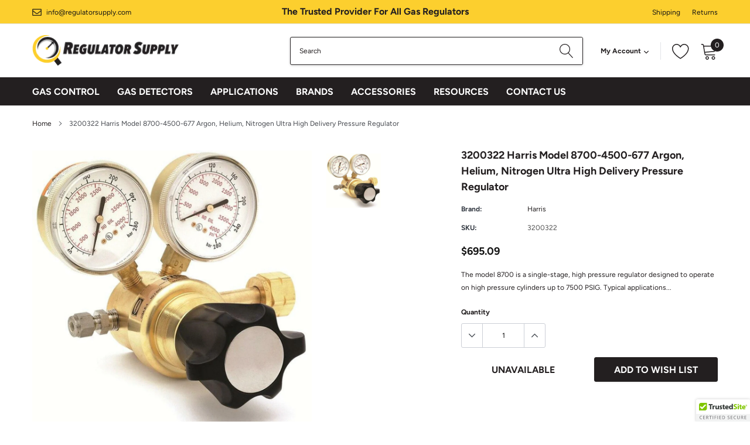

--- FILE ---
content_type: text/html; charset=utf-8
request_url: https://regulatorsupply.com/products/3200322-harris-model-8700-4500-677-argon-helium-nitrogen-ultra-high-delivery-pressure-regulator
body_size: 27288
content:
<!doctype html>
<html class="no-js" lang="en">
<head>

    <meta charset="utf-8">
    <meta http-equiv="X-UA-Compatible" content="IE=edge">
    <meta name="viewport" content="width=device-width, initial-scale=1, shrink-to-fit=no">
    <meta name="theme-color" content="">
    <link rel="canonical" href="https://regulatorsupply.com/products/3200322-harris-model-8700-4500-677-argon-helium-nitrogen-ultra-high-delivery-pressure-regulator"><link rel="shortcut icon" href="//regulatorsupply.com/cdn/shop/files/rsfavicon2_32x32.png?v=1613535304" type="image/png"><title>3200322 Harris Model 8700-4500-677 Argon, Helium, Nitrogen Ultra High 
&ndash; Regulator Supply</title><meta name="description" content="The model 8700 is a single-stage, high pressure regulator designed to operate on high pressure cylinders up to 7500 PSIG. Typical applications include high pressure testing, charging accumulators and pressurizing aircraft struts. Models for inert gas and air are self-relieving for safety. Features: One piece encapsulat">

    
        <meta property="og:type" content="product">
        <meta property="og:title" content="3200322 Harris Model 8700-4500-677 Argon, Helium, Nitrogen Ultra High Delivery Pressure Regulator">
        
        <meta property="og:image" content="http://regulatorsupply.com/cdn/shop/products/harris-model-8700-4500-677-argon-helium-nitrogen-ultra-high-delivery-pressure-regulator-3200322__24459.1611258630_grande.jpg?v=1612803207">
        <meta property="og:image:secure_url" content="https://regulatorsupply.com/cdn/shop/products/harris-model-8700-4500-677-argon-helium-nitrogen-ultra-high-delivery-pressure-regulator-3200322__24459.1611258630_grande.jpg?v=1612803207">
        
        <meta property="og:price:amount" content="695.09">
        <meta property="og:price:currency" content="USD">
    
    
        <meta property="og:description" content="The model 8700 is a single-stage, high pressure regulator designed to operate on high pressure cylinders up to 7500 PSIG. Typical applications include high pressure testing, charging accumulators and pressurizing aircraft struts. Models for inert gas and air are self-relieving for safety. Features: One piece encapsulat">
    

    <meta property="og:url" content="https://regulatorsupply.com/products/3200322-harris-model-8700-4500-677-argon-helium-nitrogen-ultra-high-delivery-pressure-regulator">
    <meta property="og:site_name" content="Regulator Supply">
    <!-- /snippets/social-meta-tags.liquid -->




<meta property="og:site_name" content="Regulator Supply">
<meta property="og:url" content="https://regulatorsupply.com/products/3200322-harris-model-8700-4500-677-argon-helium-nitrogen-ultra-high-delivery-pressure-regulator">
<meta property="og:title" content="3200322 Harris Model 8700-4500-677 Argon, Helium, Nitrogen Ultra High Delivery Pressure Regulator">
<meta property="og:type" content="product">
<meta property="og:description" content="The model 8700 is a single-stage, high pressure regulator designed to operate on high pressure cylinders up to 7500 PSIG. Typical applications include high pressure testing, charging accumulators and pressurizing aircraft struts. Models for inert gas and air are self-relieving for safety. Features: One piece encapsulat">

    <meta property="og:price:amount" content="695.09">
    <meta property="og:price:currency" content="USD">

<meta property="og:image" content="http://regulatorsupply.com/cdn/shop/products/harris-model-8700-4500-677-argon-helium-nitrogen-ultra-high-delivery-pressure-regulator-3200322__24459.1611258630_1200x1200.jpg?v=1612803207">
<meta property="og:image:secure_url" content="https://regulatorsupply.com/cdn/shop/products/harris-model-8700-4500-677-argon-helium-nitrogen-ultra-high-delivery-pressure-regulator-3200322__24459.1611258630_1200x1200.jpg?v=1612803207">


    <meta name="twitter:site" content="@RegulatorSupply">

<meta name="twitter:card" content="summary_large_image">
<meta name="twitter:title" content="3200322 Harris Model 8700-4500-677 Argon, Helium, Nitrogen Ultra High Delivery Pressure Regulator">
<meta name="twitter:description" content="The model 8700 is a single-stage, high pressure regulator designed to operate on high pressure cylinders up to 7500 PSIG. Typical applications include high pressure testing, charging accumulators and pressurizing aircraft struts. Models for inert gas and air are self-relieving for safety. Features: One piece encapsulat">


    <link href="//regulatorsupply.com/cdn/shop/t/3/assets/vendor.min.css?v=144254312610551172951588171057" rel="stylesheet">
    <link href="//regulatorsupply.com/cdn/shop/t/3/assets/theme.scss.css?v=163606139041232346931759259525" rel="stylesheet"><script>
        var theme = {
            strings: {
                addToCart: "Add to cart",
                select_options: "Select options",
                soldOut: "Sold out",
                unavailable: "Unavailable",
                regularPrice: "Regular price",
                sale: "Sale",
                showMore: "Read More",
                showLess: "Read Less",
                addressError: "Error looking up that address",
                addressNoResults: "No results for that address",
                addressQueryLimit: "You have exceeded the Google API usage limit. Consider upgrading to a \u003ca href=\"https:\/\/developers.google.com\/maps\/premium\/usage-limits\"\u003ePremium Plan\u003c\/a\u003e.",
                authError: "There was a problem authenticating your Google Maps account.",
                newWindow: "Opens in a new window.",
                external: "Opens external website.",
                newWindowExternal: "Opens external website in a new window.",
                quantityMinimumMessage: "Quantity must be 1 or more",
                unitPrice: "Unit price",
                unitPriceSeparator: "per",
                remove: "Remove",
                oneCartCount: "1 item",
                otherCartCount: "[count] items",
                quantityLabel: "Quantity: [count]",
                in_stock: "In stock",
                out_of_stock: "Out of stock",
                previous: "Prev",
                next: "Next",
                added_to_cart: "is added to your shopping cart."
            },

            moneyFormat: "${{amount}}"
        }

        var hl = {
            url: 'regulator-supply.myshopify.com',
            tid: '9691007',
            dom: 'regulatorsupply.com',
            lic: '48d02feb191cf206-10fc-4cd2-b102-8f4138dfad7ccab14796',
        }

        window.shop_currency = "USD";
        window.multi_lang = false;
        window.show_multiple_currencies = true;
        window.show_auto_currency = false;
        window.enable_sidebar_multiple_choice = true;
        window.router = "";

        document.documentElement.className = document.documentElement.className.replace('no-js', 'js');
    </script><script src="//regulatorsupply.com/cdn/shop/t/3/assets/jquery.min.js?v=183235607511247117321588171047"></script>
    <script>window.performance && window.performance.mark && window.performance.mark('shopify.content_for_header.start');</script><meta id="shopify-digital-wallet" name="shopify-digital-wallet" content="/2232549476/digital_wallets/dialog">
<meta name="shopify-checkout-api-token" content="1c55779b1e6a9e786ae5256c1a8089f6">
<link rel="alternate" type="application/json+oembed" href="https://regulatorsupply.com/products/3200322-harris-model-8700-4500-677-argon-helium-nitrogen-ultra-high-delivery-pressure-regulator.oembed">
<script async="async" src="/checkouts/internal/preloads.js?locale=en-US"></script>
<link rel="preconnect" href="https://shop.app" crossorigin="anonymous">
<script async="async" src="https://shop.app/checkouts/internal/preloads.js?locale=en-US&shop_id=2232549476" crossorigin="anonymous"></script>
<script id="shopify-features" type="application/json">{"accessToken":"1c55779b1e6a9e786ae5256c1a8089f6","betas":["rich-media-storefront-analytics"],"domain":"regulatorsupply.com","predictiveSearch":true,"shopId":2232549476,"locale":"en"}</script>
<script>var Shopify = Shopify || {};
Shopify.shop = "regulator-supply.myshopify.com";
Shopify.locale = "en";
Shopify.currency = {"active":"USD","rate":"1.0"};
Shopify.country = "US";
Shopify.theme = {"name":"Caros-1.0.0-sections-ready","id":80392061028,"schema_name":"Caros","schema_version":"1.0.0","theme_store_id":null,"role":"main"};
Shopify.theme.handle = "null";
Shopify.theme.style = {"id":null,"handle":null};
Shopify.cdnHost = "regulatorsupply.com/cdn";
Shopify.routes = Shopify.routes || {};
Shopify.routes.root = "/";</script>
<script type="module">!function(o){(o.Shopify=o.Shopify||{}).modules=!0}(window);</script>
<script>!function(o){function n(){var o=[];function n(){o.push(Array.prototype.slice.apply(arguments))}return n.q=o,n}var t=o.Shopify=o.Shopify||{};t.loadFeatures=n(),t.autoloadFeatures=n()}(window);</script>
<script>
  window.ShopifyPay = window.ShopifyPay || {};
  window.ShopifyPay.apiHost = "shop.app\/pay";
  window.ShopifyPay.redirectState = null;
</script>
<script id="shop-js-analytics" type="application/json">{"pageType":"product"}</script>
<script defer="defer" async type="module" src="//regulatorsupply.com/cdn/shopifycloud/shop-js/modules/v2/client.init-shop-cart-sync_DtuiiIyl.en.esm.js"></script>
<script defer="defer" async type="module" src="//regulatorsupply.com/cdn/shopifycloud/shop-js/modules/v2/chunk.common_CUHEfi5Q.esm.js"></script>
<script type="module">
  await import("//regulatorsupply.com/cdn/shopifycloud/shop-js/modules/v2/client.init-shop-cart-sync_DtuiiIyl.en.esm.js");
await import("//regulatorsupply.com/cdn/shopifycloud/shop-js/modules/v2/chunk.common_CUHEfi5Q.esm.js");

  window.Shopify.SignInWithShop?.initShopCartSync?.({"fedCMEnabled":true,"windoidEnabled":true});

</script>
<script>
  window.Shopify = window.Shopify || {};
  if (!window.Shopify.featureAssets) window.Shopify.featureAssets = {};
  window.Shopify.featureAssets['shop-js'] = {"shop-cart-sync":["modules/v2/client.shop-cart-sync_DFoTY42P.en.esm.js","modules/v2/chunk.common_CUHEfi5Q.esm.js"],"init-fed-cm":["modules/v2/client.init-fed-cm_D2UNy1i2.en.esm.js","modules/v2/chunk.common_CUHEfi5Q.esm.js"],"init-shop-email-lookup-coordinator":["modules/v2/client.init-shop-email-lookup-coordinator_BQEe2rDt.en.esm.js","modules/v2/chunk.common_CUHEfi5Q.esm.js"],"shop-cash-offers":["modules/v2/client.shop-cash-offers_3CTtReFF.en.esm.js","modules/v2/chunk.common_CUHEfi5Q.esm.js","modules/v2/chunk.modal_BewljZkx.esm.js"],"shop-button":["modules/v2/client.shop-button_C6oxCjDL.en.esm.js","modules/v2/chunk.common_CUHEfi5Q.esm.js"],"init-windoid":["modules/v2/client.init-windoid_5pix8xhK.en.esm.js","modules/v2/chunk.common_CUHEfi5Q.esm.js"],"avatar":["modules/v2/client.avatar_BTnouDA3.en.esm.js"],"init-shop-cart-sync":["modules/v2/client.init-shop-cart-sync_DtuiiIyl.en.esm.js","modules/v2/chunk.common_CUHEfi5Q.esm.js"],"shop-toast-manager":["modules/v2/client.shop-toast-manager_BYv_8cH1.en.esm.js","modules/v2/chunk.common_CUHEfi5Q.esm.js"],"pay-button":["modules/v2/client.pay-button_FnF9EIkY.en.esm.js","modules/v2/chunk.common_CUHEfi5Q.esm.js"],"shop-login-button":["modules/v2/client.shop-login-button_CH1KUpOf.en.esm.js","modules/v2/chunk.common_CUHEfi5Q.esm.js","modules/v2/chunk.modal_BewljZkx.esm.js"],"init-customer-accounts-sign-up":["modules/v2/client.init-customer-accounts-sign-up_aj7QGgYS.en.esm.js","modules/v2/client.shop-login-button_CH1KUpOf.en.esm.js","modules/v2/chunk.common_CUHEfi5Q.esm.js","modules/v2/chunk.modal_BewljZkx.esm.js"],"init-shop-for-new-customer-accounts":["modules/v2/client.init-shop-for-new-customer-accounts_NbnYRf_7.en.esm.js","modules/v2/client.shop-login-button_CH1KUpOf.en.esm.js","modules/v2/chunk.common_CUHEfi5Q.esm.js","modules/v2/chunk.modal_BewljZkx.esm.js"],"init-customer-accounts":["modules/v2/client.init-customer-accounts_ppedhqCH.en.esm.js","modules/v2/client.shop-login-button_CH1KUpOf.en.esm.js","modules/v2/chunk.common_CUHEfi5Q.esm.js","modules/v2/chunk.modal_BewljZkx.esm.js"],"shop-follow-button":["modules/v2/client.shop-follow-button_CMIBBa6u.en.esm.js","modules/v2/chunk.common_CUHEfi5Q.esm.js","modules/v2/chunk.modal_BewljZkx.esm.js"],"lead-capture":["modules/v2/client.lead-capture_But0hIyf.en.esm.js","modules/v2/chunk.common_CUHEfi5Q.esm.js","modules/v2/chunk.modal_BewljZkx.esm.js"],"checkout-modal":["modules/v2/client.checkout-modal_BBxc70dQ.en.esm.js","modules/v2/chunk.common_CUHEfi5Q.esm.js","modules/v2/chunk.modal_BewljZkx.esm.js"],"shop-login":["modules/v2/client.shop-login_hM3Q17Kl.en.esm.js","modules/v2/chunk.common_CUHEfi5Q.esm.js","modules/v2/chunk.modal_BewljZkx.esm.js"],"payment-terms":["modules/v2/client.payment-terms_CAtGlQYS.en.esm.js","modules/v2/chunk.common_CUHEfi5Q.esm.js","modules/v2/chunk.modal_BewljZkx.esm.js"]};
</script>
<script>(function() {
  var isLoaded = false;
  function asyncLoad() {
    if (isLoaded) return;
    isLoaded = true;
    var urls = ["\/\/cdn.ywxi.net\/js\/partner-shopify.js?shop=regulator-supply.myshopify.com"];
    for (var i = 0; i < urls.length; i++) {
      var s = document.createElement('script');
      s.type = 'text/javascript';
      s.async = true;
      s.src = urls[i];
      var x = document.getElementsByTagName('script')[0];
      x.parentNode.insertBefore(s, x);
    }
  };
  if(window.attachEvent) {
    window.attachEvent('onload', asyncLoad);
  } else {
    window.addEventListener('load', asyncLoad, false);
  }
})();</script>
<script id="__st">var __st={"a":2232549476,"offset":-21600,"reqid":"758fd5d0-7d49-4262-84b6-674a611cfb79-1766754754","pageurl":"regulatorsupply.com\/products\/3200322-harris-model-8700-4500-677-argon-helium-nitrogen-ultra-high-delivery-pressure-regulator","u":"7d22269c583a","p":"product","rtyp":"product","rid":6038441754784};</script>
<script>window.ShopifyPaypalV4VisibilityTracking = true;</script>
<script id="captcha-bootstrap">!function(){'use strict';const t='contact',e='account',n='new_comment',o=[[t,t],['blogs',n],['comments',n],[t,'customer']],c=[[e,'customer_login'],[e,'guest_login'],[e,'recover_customer_password'],[e,'create_customer']],r=t=>t.map((([t,e])=>`form[action*='/${t}']:not([data-nocaptcha='true']) input[name='form_type'][value='${e}']`)).join(','),a=t=>()=>t?[...document.querySelectorAll(t)].map((t=>t.form)):[];function s(){const t=[...o],e=r(t);return a(e)}const i='password',u='form_key',d=['recaptcha-v3-token','g-recaptcha-response','h-captcha-response',i],f=()=>{try{return window.sessionStorage}catch{return}},m='__shopify_v',_=t=>t.elements[u];function p(t,e,n=!1){try{const o=window.sessionStorage,c=JSON.parse(o.getItem(e)),{data:r}=function(t){const{data:e,action:n}=t;return t[m]||n?{data:e,action:n}:{data:t,action:n}}(c);for(const[e,n]of Object.entries(r))t.elements[e]&&(t.elements[e].value=n);n&&o.removeItem(e)}catch(o){console.error('form repopulation failed',{error:o})}}const l='form_type',E='cptcha';function T(t){t.dataset[E]=!0}const w=window,h=w.document,L='Shopify',v='ce_forms',y='captcha';let A=!1;((t,e)=>{const n=(g='f06e6c50-85a8-45c8-87d0-21a2b65856fe',I='https://cdn.shopify.com/shopifycloud/storefront-forms-hcaptcha/ce_storefront_forms_captcha_hcaptcha.v1.5.2.iife.js',D={infoText:'Protected by hCaptcha',privacyText:'Privacy',termsText:'Terms'},(t,e,n)=>{const o=w[L][v],c=o.bindForm;if(c)return c(t,g,e,D).then(n);var r;o.q.push([[t,g,e,D],n]),r=I,A||(h.body.append(Object.assign(h.createElement('script'),{id:'captcha-provider',async:!0,src:r})),A=!0)});var g,I,D;w[L]=w[L]||{},w[L][v]=w[L][v]||{},w[L][v].q=[],w[L][y]=w[L][y]||{},w[L][y].protect=function(t,e){n(t,void 0,e),T(t)},Object.freeze(w[L][y]),function(t,e,n,w,h,L){const[v,y,A,g]=function(t,e,n){const i=e?o:[],u=t?c:[],d=[...i,...u],f=r(d),m=r(i),_=r(d.filter((([t,e])=>n.includes(e))));return[a(f),a(m),a(_),s()]}(w,h,L),I=t=>{const e=t.target;return e instanceof HTMLFormElement?e:e&&e.form},D=t=>v().includes(t);t.addEventListener('submit',(t=>{const e=I(t);if(!e)return;const n=D(e)&&!e.dataset.hcaptchaBound&&!e.dataset.recaptchaBound,o=_(e),c=g().includes(e)&&(!o||!o.value);(n||c)&&t.preventDefault(),c&&!n&&(function(t){try{if(!f())return;!function(t){const e=f();if(!e)return;const n=_(t);if(!n)return;const o=n.value;o&&e.removeItem(o)}(t);const e=Array.from(Array(32),(()=>Math.random().toString(36)[2])).join('');!function(t,e){_(t)||t.append(Object.assign(document.createElement('input'),{type:'hidden',name:u})),t.elements[u].value=e}(t,e),function(t,e){const n=f();if(!n)return;const o=[...t.querySelectorAll(`input[type='${i}']`)].map((({name:t})=>t)),c=[...d,...o],r={};for(const[a,s]of new FormData(t).entries())c.includes(a)||(r[a]=s);n.setItem(e,JSON.stringify({[m]:1,action:t.action,data:r}))}(t,e)}catch(e){console.error('failed to persist form',e)}}(e),e.submit())}));const S=(t,e)=>{t&&!t.dataset[E]&&(n(t,e.some((e=>e===t))),T(t))};for(const o of['focusin','change'])t.addEventListener(o,(t=>{const e=I(t);D(e)&&S(e,y())}));const B=e.get('form_key'),M=e.get(l),P=B&&M;t.addEventListener('DOMContentLoaded',(()=>{const t=y();if(P)for(const e of t)e.elements[l].value===M&&p(e,B);[...new Set([...A(),...v().filter((t=>'true'===t.dataset.shopifyCaptcha))])].forEach((e=>S(e,t)))}))}(h,new URLSearchParams(w.location.search),n,t,e,['guest_login'])})(!0,!0)}();</script>
<script integrity="sha256-4kQ18oKyAcykRKYeNunJcIwy7WH5gtpwJnB7kiuLZ1E=" data-source-attribution="shopify.loadfeatures" defer="defer" src="//regulatorsupply.com/cdn/shopifycloud/storefront/assets/storefront/load_feature-a0a9edcb.js" crossorigin="anonymous"></script>
<script crossorigin="anonymous" defer="defer" src="//regulatorsupply.com/cdn/shopifycloud/storefront/assets/shopify_pay/storefront-65b4c6d7.js?v=20250812"></script>
<script data-source-attribution="shopify.dynamic_checkout.dynamic.init">var Shopify=Shopify||{};Shopify.PaymentButton=Shopify.PaymentButton||{isStorefrontPortableWallets:!0,init:function(){window.Shopify.PaymentButton.init=function(){};var t=document.createElement("script");t.src="https://regulatorsupply.com/cdn/shopifycloud/portable-wallets/latest/portable-wallets.en.js",t.type="module",document.head.appendChild(t)}};
</script>
<script data-source-attribution="shopify.dynamic_checkout.buyer_consent">
  function portableWalletsHideBuyerConsent(e){var t=document.getElementById("shopify-buyer-consent"),n=document.getElementById("shopify-subscription-policy-button");t&&n&&(t.classList.add("hidden"),t.setAttribute("aria-hidden","true"),n.removeEventListener("click",e))}function portableWalletsShowBuyerConsent(e){var t=document.getElementById("shopify-buyer-consent"),n=document.getElementById("shopify-subscription-policy-button");t&&n&&(t.classList.remove("hidden"),t.removeAttribute("aria-hidden"),n.addEventListener("click",e))}window.Shopify?.PaymentButton&&(window.Shopify.PaymentButton.hideBuyerConsent=portableWalletsHideBuyerConsent,window.Shopify.PaymentButton.showBuyerConsent=portableWalletsShowBuyerConsent);
</script>
<script data-source-attribution="shopify.dynamic_checkout.cart.bootstrap">document.addEventListener("DOMContentLoaded",(function(){function t(){return document.querySelector("shopify-accelerated-checkout-cart, shopify-accelerated-checkout")}if(t())Shopify.PaymentButton.init();else{new MutationObserver((function(e,n){t()&&(Shopify.PaymentButton.init(),n.disconnect())})).observe(document.body,{childList:!0,subtree:!0})}}));
</script>
<link id="shopify-accelerated-checkout-styles" rel="stylesheet" media="screen" href="https://regulatorsupply.com/cdn/shopifycloud/portable-wallets/latest/accelerated-checkout-backwards-compat.css" crossorigin="anonymous">
<style id="shopify-accelerated-checkout-cart">
        #shopify-buyer-consent {
  margin-top: 1em;
  display: inline-block;
  width: 100%;
}

#shopify-buyer-consent.hidden {
  display: none;
}

#shopify-subscription-policy-button {
  background: none;
  border: none;
  padding: 0;
  text-decoration: underline;
  font-size: inherit;
  cursor: pointer;
}

#shopify-subscription-policy-button::before {
  box-shadow: none;
}

      </style>

<script>window.performance && window.performance.mark && window.performance.mark('shopify.content_for_header.end');</script>

<link href="https://monorail-edge.shopifysvc.com" rel="dns-prefetch">
<script>(function(){if ("sendBeacon" in navigator && "performance" in window) {try {var session_token_from_headers = performance.getEntriesByType('navigation')[0].serverTiming.find(x => x.name == '_s').description;} catch {var session_token_from_headers = undefined;}var session_cookie_matches = document.cookie.match(/_shopify_s=([^;]*)/);var session_token_from_cookie = session_cookie_matches && session_cookie_matches.length === 2 ? session_cookie_matches[1] : "";var session_token = session_token_from_headers || session_token_from_cookie || "";function handle_abandonment_event(e) {var entries = performance.getEntries().filter(function(entry) {return /monorail-edge.shopifysvc.com/.test(entry.name);});if (!window.abandonment_tracked && entries.length === 0) {window.abandonment_tracked = true;var currentMs = Date.now();var navigation_start = performance.timing.navigationStart;var payload = {shop_id: 2232549476,url: window.location.href,navigation_start,duration: currentMs - navigation_start,session_token,page_type: "product"};window.navigator.sendBeacon("https://monorail-edge.shopifysvc.com/v1/produce", JSON.stringify({schema_id: "online_store_buyer_site_abandonment/1.1",payload: payload,metadata: {event_created_at_ms: currentMs,event_sent_at_ms: currentMs}}));}}window.addEventListener('pagehide', handle_abandonment_event);}}());</script>
<script id="web-pixels-manager-setup">(function e(e,d,r,n,o){if(void 0===o&&(o={}),!Boolean(null===(a=null===(i=window.Shopify)||void 0===i?void 0:i.analytics)||void 0===a?void 0:a.replayQueue)){var i,a;window.Shopify=window.Shopify||{};var t=window.Shopify;t.analytics=t.analytics||{};var s=t.analytics;s.replayQueue=[],s.publish=function(e,d,r){return s.replayQueue.push([e,d,r]),!0};try{self.performance.mark("wpm:start")}catch(e){}var l=function(){var e={modern:/Edge?\/(1{2}[4-9]|1[2-9]\d|[2-9]\d{2}|\d{4,})\.\d+(\.\d+|)|Firefox\/(1{2}[4-9]|1[2-9]\d|[2-9]\d{2}|\d{4,})\.\d+(\.\d+|)|Chrom(ium|e)\/(9{2}|\d{3,})\.\d+(\.\d+|)|(Maci|X1{2}).+ Version\/(15\.\d+|(1[6-9]|[2-9]\d|\d{3,})\.\d+)([,.]\d+|)( \(\w+\)|)( Mobile\/\w+|) Safari\/|Chrome.+OPR\/(9{2}|\d{3,})\.\d+\.\d+|(CPU[ +]OS|iPhone[ +]OS|CPU[ +]iPhone|CPU IPhone OS|CPU iPad OS)[ +]+(15[._]\d+|(1[6-9]|[2-9]\d|\d{3,})[._]\d+)([._]\d+|)|Android:?[ /-](13[3-9]|1[4-9]\d|[2-9]\d{2}|\d{4,})(\.\d+|)(\.\d+|)|Android.+Firefox\/(13[5-9]|1[4-9]\d|[2-9]\d{2}|\d{4,})\.\d+(\.\d+|)|Android.+Chrom(ium|e)\/(13[3-9]|1[4-9]\d|[2-9]\d{2}|\d{4,})\.\d+(\.\d+|)|SamsungBrowser\/([2-9]\d|\d{3,})\.\d+/,legacy:/Edge?\/(1[6-9]|[2-9]\d|\d{3,})\.\d+(\.\d+|)|Firefox\/(5[4-9]|[6-9]\d|\d{3,})\.\d+(\.\d+|)|Chrom(ium|e)\/(5[1-9]|[6-9]\d|\d{3,})\.\d+(\.\d+|)([\d.]+$|.*Safari\/(?![\d.]+ Edge\/[\d.]+$))|(Maci|X1{2}).+ Version\/(10\.\d+|(1[1-9]|[2-9]\d|\d{3,})\.\d+)([,.]\d+|)( \(\w+\)|)( Mobile\/\w+|) Safari\/|Chrome.+OPR\/(3[89]|[4-9]\d|\d{3,})\.\d+\.\d+|(CPU[ +]OS|iPhone[ +]OS|CPU[ +]iPhone|CPU IPhone OS|CPU iPad OS)[ +]+(10[._]\d+|(1[1-9]|[2-9]\d|\d{3,})[._]\d+)([._]\d+|)|Android:?[ /-](13[3-9]|1[4-9]\d|[2-9]\d{2}|\d{4,})(\.\d+|)(\.\d+|)|Mobile Safari.+OPR\/([89]\d|\d{3,})\.\d+\.\d+|Android.+Firefox\/(13[5-9]|1[4-9]\d|[2-9]\d{2}|\d{4,})\.\d+(\.\d+|)|Android.+Chrom(ium|e)\/(13[3-9]|1[4-9]\d|[2-9]\d{2}|\d{4,})\.\d+(\.\d+|)|Android.+(UC? ?Browser|UCWEB|U3)[ /]?(15\.([5-9]|\d{2,})|(1[6-9]|[2-9]\d|\d{3,})\.\d+)\.\d+|SamsungBrowser\/(5\.\d+|([6-9]|\d{2,})\.\d+)|Android.+MQ{2}Browser\/(14(\.(9|\d{2,})|)|(1[5-9]|[2-9]\d|\d{3,})(\.\d+|))(\.\d+|)|K[Aa][Ii]OS\/(3\.\d+|([4-9]|\d{2,})\.\d+)(\.\d+|)/},d=e.modern,r=e.legacy,n=navigator.userAgent;return n.match(d)?"modern":n.match(r)?"legacy":"unknown"}(),u="modern"===l?"modern":"legacy",c=(null!=n?n:{modern:"",legacy:""})[u],f=function(e){return[e.baseUrl,"/wpm","/b",e.hashVersion,"modern"===e.buildTarget?"m":"l",".js"].join("")}({baseUrl:d,hashVersion:r,buildTarget:u}),m=function(e){var d=e.version,r=e.bundleTarget,n=e.surface,o=e.pageUrl,i=e.monorailEndpoint;return{emit:function(e){var a=e.status,t=e.errorMsg,s=(new Date).getTime(),l=JSON.stringify({metadata:{event_sent_at_ms:s},events:[{schema_id:"web_pixels_manager_load/3.1",payload:{version:d,bundle_target:r,page_url:o,status:a,surface:n,error_msg:t},metadata:{event_created_at_ms:s}}]});if(!i)return console&&console.warn&&console.warn("[Web Pixels Manager] No Monorail endpoint provided, skipping logging."),!1;try{return self.navigator.sendBeacon.bind(self.navigator)(i,l)}catch(e){}var u=new XMLHttpRequest;try{return u.open("POST",i,!0),u.setRequestHeader("Content-Type","text/plain"),u.send(l),!0}catch(e){return console&&console.warn&&console.warn("[Web Pixels Manager] Got an unhandled error while logging to Monorail."),!1}}}}({version:r,bundleTarget:l,surface:e.surface,pageUrl:self.location.href,monorailEndpoint:e.monorailEndpoint});try{o.browserTarget=l,function(e){var d=e.src,r=e.async,n=void 0===r||r,o=e.onload,i=e.onerror,a=e.sri,t=e.scriptDataAttributes,s=void 0===t?{}:t,l=document.createElement("script"),u=document.querySelector("head"),c=document.querySelector("body");if(l.async=n,l.src=d,a&&(l.integrity=a,l.crossOrigin="anonymous"),s)for(var f in s)if(Object.prototype.hasOwnProperty.call(s,f))try{l.dataset[f]=s[f]}catch(e){}if(o&&l.addEventListener("load",o),i&&l.addEventListener("error",i),u)u.appendChild(l);else{if(!c)throw new Error("Did not find a head or body element to append the script");c.appendChild(l)}}({src:f,async:!0,onload:function(){if(!function(){var e,d;return Boolean(null===(d=null===(e=window.Shopify)||void 0===e?void 0:e.analytics)||void 0===d?void 0:d.initialized)}()){var d=window.webPixelsManager.init(e)||void 0;if(d){var r=window.Shopify.analytics;r.replayQueue.forEach((function(e){var r=e[0],n=e[1],o=e[2];d.publishCustomEvent(r,n,o)})),r.replayQueue=[],r.publish=d.publishCustomEvent,r.visitor=d.visitor,r.initialized=!0}}},onerror:function(){return m.emit({status:"failed",errorMsg:"".concat(f," has failed to load")})},sri:function(e){var d=/^sha384-[A-Za-z0-9+/=]+$/;return"string"==typeof e&&d.test(e)}(c)?c:"",scriptDataAttributes:o}),m.emit({status:"loading"})}catch(e){m.emit({status:"failed",errorMsg:(null==e?void 0:e.message)||"Unknown error"})}}})({shopId: 2232549476,storefrontBaseUrl: "https://regulatorsupply.com",extensionsBaseUrl: "https://extensions.shopifycdn.com/cdn/shopifycloud/web-pixels-manager",monorailEndpoint: "https://monorail-edge.shopifysvc.com/unstable/produce_batch",surface: "storefront-renderer",enabledBetaFlags: ["2dca8a86","a0d5f9d2"],webPixelsConfigList: [{"id":"493158560","configuration":"{\"config\":\"{\\\"pixel_id\\\":\\\"G-NW8N3XDMK0\\\",\\\"gtag_events\\\":[{\\\"type\\\":\\\"purchase\\\",\\\"action_label\\\":\\\"G-NW8N3XDMK0\\\"},{\\\"type\\\":\\\"page_view\\\",\\\"action_label\\\":\\\"G-NW8N3XDMK0\\\"},{\\\"type\\\":\\\"view_item\\\",\\\"action_label\\\":\\\"G-NW8N3XDMK0\\\"},{\\\"type\\\":\\\"search\\\",\\\"action_label\\\":\\\"G-NW8N3XDMK0\\\"},{\\\"type\\\":\\\"add_to_cart\\\",\\\"action_label\\\":\\\"G-NW8N3XDMK0\\\"},{\\\"type\\\":\\\"begin_checkout\\\",\\\"action_label\\\":\\\"G-NW8N3XDMK0\\\"},{\\\"type\\\":\\\"add_payment_info\\\",\\\"action_label\\\":\\\"G-NW8N3XDMK0\\\"}],\\\"enable_monitoring_mode\\\":false}\"}","eventPayloadVersion":"v1","runtimeContext":"OPEN","scriptVersion":"b2a88bafab3e21179ed38636efcd8a93","type":"APP","apiClientId":1780363,"privacyPurposes":[],"dataSharingAdjustments":{"protectedCustomerApprovalScopes":["read_customer_address","read_customer_email","read_customer_name","read_customer_personal_data","read_customer_phone"]}},{"id":"shopify-app-pixel","configuration":"{}","eventPayloadVersion":"v1","runtimeContext":"STRICT","scriptVersion":"0450","apiClientId":"shopify-pixel","type":"APP","privacyPurposes":["ANALYTICS","MARKETING"]},{"id":"shopify-custom-pixel","eventPayloadVersion":"v1","runtimeContext":"LAX","scriptVersion":"0450","apiClientId":"shopify-pixel","type":"CUSTOM","privacyPurposes":["ANALYTICS","MARKETING"]}],isMerchantRequest: false,initData: {"shop":{"name":"Regulator Supply","paymentSettings":{"currencyCode":"USD"},"myshopifyDomain":"regulator-supply.myshopify.com","countryCode":"US","storefrontUrl":"https:\/\/regulatorsupply.com"},"customer":null,"cart":null,"checkout":null,"productVariants":[{"price":{"amount":695.09,"currencyCode":"USD"},"product":{"title":"3200322 Harris Model 8700-4500-677 Argon, Helium, Nitrogen Ultra High Delivery Pressure Regulator","vendor":"Harris","id":"6038441754784","untranslatedTitle":"3200322 Harris Model 8700-4500-677 Argon, Helium, Nitrogen Ultra High Delivery Pressure Regulator","url":"\/products\/3200322-harris-model-8700-4500-677-argon-helium-nitrogen-ultra-high-delivery-pressure-regulator","type":""},"id":"37989352702112","image":{"src":"\/\/regulatorsupply.com\/cdn\/shop\/products\/harris-model-8700-4500-677-argon-helium-nitrogen-ultra-high-delivery-pressure-regulator-3200322__24459.1611258630.jpg?v=1612803207"},"sku":"3200322","title":"Default Title","untranslatedTitle":"Default Title"}],"purchasingCompany":null},},"https://regulatorsupply.com/cdn","da62cc92w68dfea28pcf9825a4m392e00d0",{"modern":"","legacy":""},{"shopId":"2232549476","storefrontBaseUrl":"https:\/\/regulatorsupply.com","extensionBaseUrl":"https:\/\/extensions.shopifycdn.com\/cdn\/shopifycloud\/web-pixels-manager","surface":"storefront-renderer","enabledBetaFlags":"[\"2dca8a86\", \"a0d5f9d2\"]","isMerchantRequest":"false","hashVersion":"da62cc92w68dfea28pcf9825a4m392e00d0","publish":"custom","events":"[[\"page_viewed\",{}],[\"product_viewed\",{\"productVariant\":{\"price\":{\"amount\":695.09,\"currencyCode\":\"USD\"},\"product\":{\"title\":\"3200322 Harris Model 8700-4500-677 Argon, Helium, Nitrogen Ultra High Delivery Pressure Regulator\",\"vendor\":\"Harris\",\"id\":\"6038441754784\",\"untranslatedTitle\":\"3200322 Harris Model 8700-4500-677 Argon, Helium, Nitrogen Ultra High Delivery Pressure Regulator\",\"url\":\"\/products\/3200322-harris-model-8700-4500-677-argon-helium-nitrogen-ultra-high-delivery-pressure-regulator\",\"type\":\"\"},\"id\":\"37989352702112\",\"image\":{\"src\":\"\/\/regulatorsupply.com\/cdn\/shop\/products\/harris-model-8700-4500-677-argon-helium-nitrogen-ultra-high-delivery-pressure-regulator-3200322__24459.1611258630.jpg?v=1612803207\"},\"sku\":\"3200322\",\"title\":\"Default Title\",\"untranslatedTitle\":\"Default Title\"}}]]"});</script><script>
  window.ShopifyAnalytics = window.ShopifyAnalytics || {};
  window.ShopifyAnalytics.meta = window.ShopifyAnalytics.meta || {};
  window.ShopifyAnalytics.meta.currency = 'USD';
  var meta = {"product":{"id":6038441754784,"gid":"gid:\/\/shopify\/Product\/6038441754784","vendor":"Harris","type":"","handle":"3200322-harris-model-8700-4500-677-argon-helium-nitrogen-ultra-high-delivery-pressure-regulator","variants":[{"id":37989352702112,"price":69509,"name":"3200322 Harris Model 8700-4500-677 Argon, Helium, Nitrogen Ultra High Delivery Pressure Regulator","public_title":null,"sku":"3200322"}],"remote":false},"page":{"pageType":"product","resourceType":"product","resourceId":6038441754784,"requestId":"758fd5d0-7d49-4262-84b6-674a611cfb79-1766754754"}};
  for (var attr in meta) {
    window.ShopifyAnalytics.meta[attr] = meta[attr];
  }
</script>
<script class="analytics">
  (function () {
    var customDocumentWrite = function(content) {
      var jquery = null;

      if (window.jQuery) {
        jquery = window.jQuery;
      } else if (window.Checkout && window.Checkout.$) {
        jquery = window.Checkout.$;
      }

      if (jquery) {
        jquery('body').append(content);
      }
    };

    var hasLoggedConversion = function(token) {
      if (token) {
        return document.cookie.indexOf('loggedConversion=' + token) !== -1;
      }
      return false;
    }

    var setCookieIfConversion = function(token) {
      if (token) {
        var twoMonthsFromNow = new Date(Date.now());
        twoMonthsFromNow.setMonth(twoMonthsFromNow.getMonth() + 2);

        document.cookie = 'loggedConversion=' + token + '; expires=' + twoMonthsFromNow;
      }
    }

    var trekkie = window.ShopifyAnalytics.lib = window.trekkie = window.trekkie || [];
    if (trekkie.integrations) {
      return;
    }
    trekkie.methods = [
      'identify',
      'page',
      'ready',
      'track',
      'trackForm',
      'trackLink'
    ];
    trekkie.factory = function(method) {
      return function() {
        var args = Array.prototype.slice.call(arguments);
        args.unshift(method);
        trekkie.push(args);
        return trekkie;
      };
    };
    for (var i = 0; i < trekkie.methods.length; i++) {
      var key = trekkie.methods[i];
      trekkie[key] = trekkie.factory(key);
    }
    trekkie.load = function(config) {
      trekkie.config = config || {};
      trekkie.config.initialDocumentCookie = document.cookie;
      var first = document.getElementsByTagName('script')[0];
      var script = document.createElement('script');
      script.type = 'text/javascript';
      script.onerror = function(e) {
        var scriptFallback = document.createElement('script');
        scriptFallback.type = 'text/javascript';
        scriptFallback.onerror = function(error) {
                var Monorail = {
      produce: function produce(monorailDomain, schemaId, payload) {
        var currentMs = new Date().getTime();
        var event = {
          schema_id: schemaId,
          payload: payload,
          metadata: {
            event_created_at_ms: currentMs,
            event_sent_at_ms: currentMs
          }
        };
        return Monorail.sendRequest("https://" + monorailDomain + "/v1/produce", JSON.stringify(event));
      },
      sendRequest: function sendRequest(endpointUrl, payload) {
        // Try the sendBeacon API
        if (window && window.navigator && typeof window.navigator.sendBeacon === 'function' && typeof window.Blob === 'function' && !Monorail.isIos12()) {
          var blobData = new window.Blob([payload], {
            type: 'text/plain'
          });

          if (window.navigator.sendBeacon(endpointUrl, blobData)) {
            return true;
          } // sendBeacon was not successful

        } // XHR beacon

        var xhr = new XMLHttpRequest();

        try {
          xhr.open('POST', endpointUrl);
          xhr.setRequestHeader('Content-Type', 'text/plain');
          xhr.send(payload);
        } catch (e) {
          console.log(e);
        }

        return false;
      },
      isIos12: function isIos12() {
        return window.navigator.userAgent.lastIndexOf('iPhone; CPU iPhone OS 12_') !== -1 || window.navigator.userAgent.lastIndexOf('iPad; CPU OS 12_') !== -1;
      }
    };
    Monorail.produce('monorail-edge.shopifysvc.com',
      'trekkie_storefront_load_errors/1.1',
      {shop_id: 2232549476,
      theme_id: 80392061028,
      app_name: "storefront",
      context_url: window.location.href,
      source_url: "//regulatorsupply.com/cdn/s/trekkie.storefront.8f32c7f0b513e73f3235c26245676203e1209161.min.js"});

        };
        scriptFallback.async = true;
        scriptFallback.src = '//regulatorsupply.com/cdn/s/trekkie.storefront.8f32c7f0b513e73f3235c26245676203e1209161.min.js';
        first.parentNode.insertBefore(scriptFallback, first);
      };
      script.async = true;
      script.src = '//regulatorsupply.com/cdn/s/trekkie.storefront.8f32c7f0b513e73f3235c26245676203e1209161.min.js';
      first.parentNode.insertBefore(script, first);
    };
    trekkie.load(
      {"Trekkie":{"appName":"storefront","development":false,"defaultAttributes":{"shopId":2232549476,"isMerchantRequest":null,"themeId":80392061028,"themeCityHash":"10352795346968826104","contentLanguage":"en","currency":"USD"},"isServerSideCookieWritingEnabled":true,"monorailRegion":"shop_domain","enabledBetaFlags":["65f19447"]},"Session Attribution":{},"S2S":{"facebookCapiEnabled":false,"source":"trekkie-storefront-renderer","apiClientId":580111}}
    );

    var loaded = false;
    trekkie.ready(function() {
      if (loaded) return;
      loaded = true;

      window.ShopifyAnalytics.lib = window.trekkie;

      var originalDocumentWrite = document.write;
      document.write = customDocumentWrite;
      try { window.ShopifyAnalytics.merchantGoogleAnalytics.call(this); } catch(error) {};
      document.write = originalDocumentWrite;

      window.ShopifyAnalytics.lib.page(null,{"pageType":"product","resourceType":"product","resourceId":6038441754784,"requestId":"758fd5d0-7d49-4262-84b6-674a611cfb79-1766754754","shopifyEmitted":true});

      var match = window.location.pathname.match(/checkouts\/(.+)\/(thank_you|post_purchase)/)
      var token = match? match[1]: undefined;
      if (!hasLoggedConversion(token)) {
        setCookieIfConversion(token);
        window.ShopifyAnalytics.lib.track("Viewed Product",{"currency":"USD","variantId":37989352702112,"productId":6038441754784,"productGid":"gid:\/\/shopify\/Product\/6038441754784","name":"3200322 Harris Model 8700-4500-677 Argon, Helium, Nitrogen Ultra High Delivery Pressure Regulator","price":"695.09","sku":"3200322","brand":"Harris","variant":null,"category":"","nonInteraction":true,"remote":false},undefined,undefined,{"shopifyEmitted":true});
      window.ShopifyAnalytics.lib.track("monorail:\/\/trekkie_storefront_viewed_product\/1.1",{"currency":"USD","variantId":37989352702112,"productId":6038441754784,"productGid":"gid:\/\/shopify\/Product\/6038441754784","name":"3200322 Harris Model 8700-4500-677 Argon, Helium, Nitrogen Ultra High Delivery Pressure Regulator","price":"695.09","sku":"3200322","brand":"Harris","variant":null,"category":"","nonInteraction":true,"remote":false,"referer":"https:\/\/regulatorsupply.com\/products\/3200322-harris-model-8700-4500-677-argon-helium-nitrogen-ultra-high-delivery-pressure-regulator"});
      }
    });


        var eventsListenerScript = document.createElement('script');
        eventsListenerScript.async = true;
        eventsListenerScript.src = "//regulatorsupply.com/cdn/shopifycloud/storefront/assets/shop_events_listener-3da45d37.js";
        document.getElementsByTagName('head')[0].appendChild(eventsListenerScript);

})();</script>
  <script>
  if (!window.ga || (window.ga && typeof window.ga !== 'function')) {
    window.ga = function ga() {
      (window.ga.q = window.ga.q || []).push(arguments);
      if (window.Shopify && window.Shopify.analytics && typeof window.Shopify.analytics.publish === 'function') {
        window.Shopify.analytics.publish("ga_stub_called", {}, {sendTo: "google_osp_migration"});
      }
      console.error("Shopify's Google Analytics stub called with:", Array.from(arguments), "\nSee https://help.shopify.com/manual/promoting-marketing/pixels/pixel-migration#google for more information.");
    };
    if (window.Shopify && window.Shopify.analytics && typeof window.Shopify.analytics.publish === 'function') {
      window.Shopify.analytics.publish("ga_stub_initialized", {}, {sendTo: "google_osp_migration"});
    }
  }
</script>
<script
  defer
  src="https://regulatorsupply.com/cdn/shopifycloud/perf-kit/shopify-perf-kit-2.1.2.min.js"
  data-application="storefront-renderer"
  data-shop-id="2232549476"
  data-render-region="gcp-us-central1"
  data-page-type="product"
  data-theme-instance-id="80392061028"
  data-theme-name="Caros"
  data-theme-version="1.0.0"
  data-monorail-region="shop_domain"
  data-resource-timing-sampling-rate="10"
  data-shs="true"
  data-shs-beacon="true"
  data-shs-export-with-fetch="true"
  data-shs-logs-sample-rate="1"
  data-shs-beacon-endpoint="https://regulatorsupply.com/api/collect"
></script>
</head>

<body class="template-product test">
    

    <script type="application/ld+json">
        {
            "@context": "http://schema.org/",
            "@type": "Product",
            "name": "3200322 Harris Model 8700-4500-677 Argon, Helium, Nitrogen Ultra High Delivery Pressure Regulator",
            "url": "https://regulatorsupply.com/products/3200322-harris-model-8700-4500-677-argon-helium-nitrogen-ultra-high-delivery-pressure-regulator",
            "sku": "",
            "brand": {
                "@type": "Thing",
                "name": "Harris"
            },
            "description": "
The model 8700 is a single-stage, high pressure regulator designed to operate on high pressure cylinders up to 7500 PSIG. Typical applications include high pressure testing, charging accumulators and pressurizing aircraft struts. Models for inert gas and air are self-relieving for safety.
Features:

One piece encapsulated valve design with PCTFE seats and an internal filter
Ergonomic knob for improved grip
1/4 NPT outlet with stainless steel 1/4 tube fitting
2 1/2 dual scale gauges (psi/bar)
Conforms to CGA E-4 standard for gas pressure regulators




Part Number
Model Number
Capacity
Stage
Gauges
Gas
Inlet
Outlet
Certifications




3200322
8700-4500-677
High Pressure/Low Volume
Single
2.5&quot; Brass
ArgonHeliumNitrogen
CGA 677
1/4 SS TUBE FITTING
UL; CGA E-4



 



Part Number
Max Inlet Pressure
Delivery Pressure Range
Delivery Pressure Gauge
Supply Pressure Gauge
Height
Width
Weight
Pressure
Cv




3200322
7500 PSIG
0-4500 PSIG
6000 PSIG
10000 PSIG
5.01&quot;
6.98&quot;
5.8 lbs
3.13 PSIG/100 PSIG
0.08 Cv


",
            "image": "https://regulatorsupply.com/cdn/shop/products/harris-model-8700-4500-677-argon-helium-nitrogen-ultra-high-delivery-pressure-regulator-3200322__24459.1611258630_grande.jpg?v=1612803207"
            
        }
    </script>
    <script type="application/ld+json">
        {
            "@context": "http://schema.org/",
            "@type": "BreadcrumbList",
            "itemListElement": [
                {
                    "@type": "ListItem",
                    "position": 1,
                    "name": "Home",
                    "item": "https://regulatorsupply.com"
                },
                
                    {
                        "@type": "ListItem",
                        "position": 2,
                        "name": "3200322 Harris Model 8700-4500-677 Argon, Helium, Nitrogen Ultra High Delivery Pressure Regulator",
                        "item": "https://regulatorsupply.com/products/3200322-harris-model-8700-4500-677-argon-helium-nitrogen-ultra-high-delivery-pressure-regulator"
                    }
                
            ]
        }
    </script>

    <a class="in-page-link visually-hidden skip-link" href="#MainContent">Skip to content</a>

            
        <div id="shopify-section-header" class="shopify-section"><div class="halo_mobileNavigation" id="site-nav-mobile">
    <div class="close_menu">
        <a href="javascript:void(0)" class="close">&#215;</a>
    </div>
    <div class="halo_mobileNavigation_wrapper">
        <div class="site-nav-mobile-wrapper one">
        </div>
        <ul class="site-nav-mobile two">
            
                <li class="menu-lv-1 item">
                    <p class="nav-action menu__moblie_end">
                        
                            <a href="/account/login">
                                <svg aria-hidden="true" focusable="false" role="presentation" viewBox="0 0 1024 1024" class="icon icon-user">
    <path class="path1" d="M486.4 563.2c-155.275 0-281.6-126.325-281.6-281.6s126.325-281.6 281.6-281.6 281.6 126.325 281.6 281.6-126.325 281.6-281.6 281.6zM486.4 51.2c-127.043 0-230.4 103.357-230.4 230.4s103.357 230.4 230.4 230.4c127.042 0 230.4-103.357 230.4-230.4s-103.358-230.4-230.4-230.4z"></path>
    <path class="path2" d="M896 1024h-819.2c-42.347 0-76.8-34.451-76.8-76.8 0-3.485 0.712-86.285 62.72-168.96 36.094-48.126 85.514-86.36 146.883-113.634 74.957-33.314 168.085-50.206 276.797-50.206 108.71 0 201.838 16.893 276.797 50.206 61.37 27.275 110.789 65.507 146.883 113.634 62.008 82.675 62.72 165.475 62.72 168.96 0 42.349-34.451 76.8-76.8 76.8zM486.4 665.6c-178.52 0-310.267 48.789-381 141.093-53.011 69.174-54.195 139.904-54.2 140.61 0 14.013 11.485 25.498 25.6 25.498h819.2c14.115 0 25.6-11.485 25.6-25.6-0.006-0.603-1.189-71.333-54.198-140.507-70.734-92.304-202.483-141.093-381.002-141.093z"></path>
</svg>
                                <span>Login</span>
                            </a>
                        
                    </p>
                </li>
            
            
                <li class="menu-lv-1 item">
                    <p class="nav-action menu__moblie_end">
                        <a href="/pages/wish-list">
                            <svg viewBox="0 0 1024 1024" class="icon icon-heart">
    <path class="path1" d="M486.4 972.8c-4.283 0-8.566-1.074-12.434-3.222-4.808-2.67-119.088-66.624-235.122-171.376-68.643-61.97-123.467-125.363-162.944-188.418-50.365-80.443-75.901-160.715-75.901-238.584 0-148.218 120.582-268.8 268.8-268.8 50.173 0 103.462 18.805 150.051 52.952 27.251 19.973 50.442 44.043 67.549 69.606 17.107-25.565 40.299-49.634 67.55-69.606 46.589-34.147 99.878-52.952 150.050-52.952 148.218 0 268.8 120.582 268.8 268.8 0 77.869-25.538 158.141-75.901 238.584-39.478 63.054-94.301 126.446-162.944 188.418-116.034 104.754-230.314 168.706-235.122 171.376-3.867 2.149-8.15 3.222-12.434 3.222zM268.8 153.6c-119.986 0-217.6 97.614-217.6 217.6 0 155.624 120.302 297.077 221.224 388.338 90.131 81.504 181.44 138.658 213.976 158.042 32.536-19.384 123.845-76.538 213.976-158.042 100.922-91.261 221.224-232.714 221.224-388.338 0-119.986-97.616-217.6-217.6-217.6-87.187 0-171.856 71.725-193.314 136.096-3.485 10.453-13.267 17.504-24.286 17.504s-20.802-7.051-24.286-17.504c-21.456-64.371-106.125-136.096-193.314-136.096z"></path>
</svg>
                            Wish Lists
                        </a>
                    </p>
                </li>
            
            
            
                <li class="menu-lv-1 item">
                    <p class="nav-action menu__moblie_end">
                        <a class="navUser-action" href="mailto:info@regulatorsupply.com">
                            <i class="far fa-envelope"></i>
                            info@regulatorsupply.com

                        </a>
                    </p>
                </li>
            
            
                <li class="menu-lv-1 item">
                    <p class="nav-action menu__moblie_end">
                        <a class="navUser-action" href="/policies/shipping-policy">
                            Shipping

                        </a>
                    </p>
                </li>
            
            
                <li class="menu-lv-1 item">
                    <p class="nav-action menu__moblie_end">
                        <a class="navUser-action" href="/policies/refund-policy">
                            Returns

                        </a>
                    </p>
                </li>
            
            
            
                <li class="menu-lv-1 item">
                    <p class="nav-action menu__moblie_end">
                        <a class="navUser-action" href="#">
                            The Trusted Provider for All Gas Regulators

                        </a>
                    </p>
                </li>
            
        </ul>
        
    </div>
</div>

<div data-section-id="header" data-section-type="header-section">
    
    <header class="site-header halo-header-01 header-sticky">
        <div class="halo-header-PC">
            
            <div class="header-top">
                <div class="container navUser">
                    <ul class="navUser-left navUser-section">
                        
                        
                        
                        
                            <li class="navUser-item navUser-email">
                                <i class="far fa-envelope"></i>
                                <a class="navUser-action" href="mailto:info@regulatorsupply.com">
                                    info@regulatorsupply.com

                                </a>
                            </li>
                        
                        
                            
                        
                        
                        
                        
                        
                    </ul>
                    <ul class="navUser-center navUser-section">
                        
                        
                        
                        
                        
                            <li class="navUser-item">
                                <span class="navUser-text">
                                    The Trusted Provider for All Gas Regulators

                                </span>
                            </li>
                        
                        
                        
                        
                        
                            
                        
                    </ul>
                    <ul class="navUser-right navUser-section">
                        
                        
                        
                            <li class="navUser-item">
                                <a class="navUser-action" href="/policies/shipping-policy">
                                    Shipping

                                </a>
                            </li>
                        
                        
                            <li class="navUser-item">
                                <a class="navUser-action" href="/policies/refund-policy">
                                    Returns

                                </a>
                            </li>
                        
                        
                        
                            
                        
                        
                        
                        
                        
                    </ul>
                </div>
            </div>
            
            
            <div class="header-middle">
                <div class="container">
                    <div class="header-middle-logo">
                        <div class="hamburger-wrapper">
                            <a class="mobileMenu-toggle" href="javascript:void(0)" data-mobile-menu-toggle="menu">
                                <span class="mobileMenu-toggleIcon"></span>
                            </a>
                        </div>
                        <div class="logo-wrapper" itemscope itemtype="http://schema.org/Organization">
                            <meta itemprop="url" content="https://regulatorsupply.com">
                            
<a href="/" class="site-header__logo-image" style="width: 250px">
                                    
                                    <img itemprop="logo" src="//regulatorsupply.com/cdn/shop/files/regsupply.png?v=1613576378" alt="Regulator Supply">
                                </a>
                            
                        </div>
                    </div>
                    <div class="header-middle-text">
                        
                        
                            <div class="item item--quickSearch">
                                <div class="search-form" data-ajax-search>
    <div class="header-search">
        <div class="header-search__form">
            <form action="/search" method="get" class="input-group search-bar" role="search">
                <input type="hidden" name="type" value="product">
                <input type="text" name="q" value="" placeholder="Search" class="input-group-field header-search__input" aria-label="Search Site" autocomplete="off">
                <button type="submit" class="btn-search icon-search" title="search">
                    <svg viewBox="0 0 1024 1024" class="icon icon-search">
    <path class="path1" d="M966.070 981.101l-304.302-331.965c68.573-71.754 106.232-165.549 106.232-265.136 0-102.57-39.942-199-112.47-271.53s-168.96-112.47-271.53-112.47-199 39.942-271.53 112.47-112.47 168.96-112.47 271.53 39.942 199.002 112.47 271.53 168.96 112.47 271.53 112.47c88.362 0 172.152-29.667 240.043-84.248l304.285 331.947c5.050 5.507 11.954 8.301 18.878 8.301 6.179 0 12.378-2.226 17.293-6.728 10.421-9.555 11.126-25.749 1.571-36.171zM51.2 384c0-183.506 149.294-332.8 332.8-332.8s332.8 149.294 332.8 332.8-149.294 332.8-332.8 332.8-332.8-149.294-332.8-332.8z"></path>
</svg>
                </button>
            </form>
        </div>
        <div class="quickSearchResultsWrap" style="display: none;">
            <div class="custom-scrollbar">
                
                    <div class="header-block header-search__trending">
                        <h3 class="title">
                            Popular Searches
                        </h3>
                        <ul class="list-tags">
                            
                                
                                <li class="item-tag">
                                    <a href="/search?type=product&amp;q=oxygen" class="highlight">
                                        <i class="fas fa-search"></i>
                                        Oxygen
                                    </a>
                                </li>
                            

                            
                                
                                <li class="item-tag">
                                    <a href="/search?type=product&amp;q=acetylene" class="highlight">
                                        <i class="fas fa-search"></i>
                                        Acetylene
                                    </a>
                                </li>
                            

                            
                                
                                <li class="item-tag">
                                    <a href="/search?type=product&amp;q=nitrogen" class="highlight">
                                        <i class="fas fa-search"></i>
                                        Nitrogen
                                    </a>
                                </li>
                            

                            
                                
                                <li class="item-tag">
                                    <a href="/search?type=product&amp;q=welding" class="highlight">
                                        <i class="fas fa-search"></i>
                                        Welding
                                    </a>
                                </li>
                            

                            
                                
                                <li class="item-tag">
                                    <a href="/search?type=product&amp;q=67b-regulator" class="highlight">
                                        <i class="fas fa-search"></i>
                                        67B Regulator
                                    </a>
                                </li>
                            

                            
                                
                                <li class="item-tag">
                                    <a href="/search?type=product&amp;q=manifold" class="highlight">
                                        <i class="fas fa-search"></i>
                                        Manifold
                                    </a>
                                </li>
                            
                        </ul>
                    </div>
                
                
                    <div class="header-block header-search__product">
                        <h3 class="title">
                            Popular Products
                        </h3>
                        <div class="search__products">
                            <div class="halo-row column-3">
                                
                                    <div class="halo-item">
                                        <div class="product-card  product-card--sold-out" data-product-card>
    <div class="product-image">
        











<div class="product_badges">
    
    
    
        <div class="badge soldOut-badge">Sold out</div>
    
    
    
</div>
        <a class="product-link " href="/products/0781-4242-regulator-oxygen-150cr-540-light-duty" aria-label="link">
            
                <img class="lazyload"
                    src="//regulatorsupply.com/cdn/shop/t/3/assets/loading.svg?v=146762436508237652511588171052"
                    data-src="//regulatorsupply.com/cdn/shop/products/IMG_0237_270x270.jpg?v=1554142859"
                    data-sizes="auto" alt="0781-4242 Victor/Weldmark Regulator Oxygen 150CR-540 Light Duty" data-image>
            
        </a>
        
            <a class="product-quickview" aria-label="quickview" href="javascript:void(0)" id="0781-4242-regulator-oxygen-150cr-540-light-duty" data-quickview>
                Quick View
            </a>
        
    </div>
    <div class="product-content">
        
            <div class="product-vendor">
                <a href="/collections/vendors?q=Weldmark%2FVictor" title="Weldmark/Victor">Weldmark/Victor</a>
            </div>
        
        
            <h4 class="product-title">
                <a href="/products/0781-4242-regulator-oxygen-150cr-540-light-duty" aria-label="title">0781-4242 Victor/Weldmark Regulator Oxygen 150CR-540 Light Duty</a>
            </h4>
        
        
        
        
    </div>
</div>

                                    </div>
                                
                                    <div class="halo-item">
                                        <div class="product-card  product-card--sold-out" data-product-card>
    <div class="product-image">
        











<div class="product_badges">
    
    
    
        <div class="badge soldOut-badge">Sold out</div>
    
    
    
</div>
        <a class="product-link " href="/products/0781-4236-regulator-gf-15-580-10-inert-cga-580-with-10ft-hose" aria-label="link">
            
                <img class="lazyload"
                    src="//regulatorsupply.com/cdn/shop/t/3/assets/loading.svg?v=146762436508237652511588171052"
                    data-src="//regulatorsupply.com/cdn/shop/products/0781-4236_270x270.jpg?v=1548693418"
                    data-sizes="auto" alt="0781-4236 Victor/Weldmark Regulator GF 15-580/10' Inert CGA - 580 with 10FT Hose" data-image>
            
        </a>
        
            <a class="product-quickview" aria-label="quickview" href="javascript:void(0)" id="0781-4236-regulator-gf-15-580-10-inert-cga-580-with-10ft-hose" data-quickview>
                Quick View
            </a>
        
    </div>
    <div class="product-content">
        
            <div class="product-vendor">
                <a href="/collections/vendors?q=Weldmark%2FVictor" title="Weldmark/Victor">Weldmark/Victor</a>
            </div>
        
        
            <h4 class="product-title">
                <a href="/products/0781-4236-regulator-gf-15-580-10-inert-cga-580-with-10ft-hose" aria-label="title">0781-4236 Victor/Weldmark Regulator GF 15-580/10' Inert CGA - 580 with 10FT Hose</a>
            </h4>
        
        
        
        
    </div>
</div>

                                    </div>
                                
                                    <div class="halo-item">
                                        <div class="product-card  product-card--sold-out" data-product-card>
    <div class="product-image">
        











<div class="product_badges">
    
    
    
        <div class="badge soldOut-badge">Sold out</div>
    
    
    
</div>
        <a class="product-link " href="/products/0781-9162-weldmark-oxygen-regulator-250-80-540-medium-duty" aria-label="link">
            
                <img class="lazyload"
                    src="//regulatorsupply.com/cdn/shop/t/3/assets/loading.svg?v=146762436508237652511588171052"
                    data-src="//regulatorsupply.com/cdn/shop/products/WEM_0781-9162_270x270.jpg?v=1548692694"
                    data-sizes="auto" alt="0781-9162 Weldmark Oxygen Regulator 250-150-540 Medium Duty" data-image>
            
        </a>
        
            <a class="product-quickview" aria-label="quickview" href="javascript:void(0)" id="0781-9162-weldmark-oxygen-regulator-250-80-540-medium-duty" data-quickview>
                Quick View
            </a>
        
    </div>
    <div class="product-content">
        
            <div class="product-vendor">
                <a href="/collections/vendors?q=Weldmark" title="Weldmark">Weldmark</a>
            </div>
        
        
            <h4 class="product-title">
                <a href="/products/0781-9162-weldmark-oxygen-regulator-250-80-540-medium-duty" aria-label="title">0781-9162 Weldmark Oxygen Regulator 250-150-540 Medium Duty</a>
            </h4>
        
        
        
        
    </div>
</div>

                                    </div>
                                
                                    <div class="halo-item">
                                        <div class="product-card  product-card--sold-out" data-product-card>
    <div class="product-image">
        











<div class="product_badges">
    
    
    
        <div class="badge soldOut-badge">Sold out</div>
    
    
    
</div>
        <a class="product-link " href="/products/0781-4243-victor-weldmark-acetylene-regulator-160ar-200-light-duty" aria-label="link">
            
                <img class="lazyload"
                    src="//regulatorsupply.com/cdn/shop/t/3/assets/loading.svg?v=146762436508237652511588171052"
                    data-src="//regulatorsupply.com/cdn/shop/products/WEM_0781-2581_270x270.jpg?v=1548693119"
                    data-sizes="auto" alt="0781-4243 Victor/Weldmark Acetylene Regulator 160AR-200 Light Duty" data-image>
            
        </a>
        
            <a class="product-quickview" aria-label="quickview" href="javascript:void(0)" id="0781-4243-victor-weldmark-acetylene-regulator-160ar-200-light-duty" data-quickview>
                Quick View
            </a>
        
    </div>
    <div class="product-content">
        
            <div class="product-vendor">
                <a href="/collections/vendors?q=Weldmark%2FVictor" title="Weldmark/Victor">Weldmark/Victor</a>
            </div>
        
        
            <h4 class="product-title">
                <a href="/products/0781-4243-victor-weldmark-acetylene-regulator-160ar-200-light-duty" aria-label="title">0781-4243 Victor/Weldmark Acetylene Regulator 160AR-200 Light Duty</a>
            </h4>
        
        
        
        
    </div>
</div>

                                    </div>
                                
                                    <div class="halo-item">
                                        <div class="product-card  product-card--sold-out" data-product-card>
    <div class="product-image">
        











<div class="product_badges">
    
    
    
        <div class="badge soldOut-badge">Sold out</div>
    
    
    
</div>
        <a class="product-link " href="/products/0781-9134-victor-weldmark-tpr250-250-580-purging-cga-580" aria-label="link">
            
                <img class="lazyload"
                    src="//regulatorsupply.com/cdn/shop/t/3/assets/loading.svg?v=146762436508237652511588171052"
                    data-src="//regulatorsupply.com/cdn/shop/products/0781-9134_270x270.jpg?v=1548693313"
                    data-sizes="auto" alt="0781-9134 Victor/Weldmark TPR250-250-580 Purging CGA-580" data-image>
            
        </a>
        
            <a class="product-quickview" aria-label="quickview" href="javascript:void(0)" id="0781-9134-victor-weldmark-tpr250-250-580-purging-cga-580" data-quickview>
                Quick View
            </a>
        
    </div>
    <div class="product-content">
        
            <div class="product-vendor">
                <a href="/collections/vendors?q=Weldmark%2FVictor" title="Weldmark/Victor">Weldmark/Victor</a>
            </div>
        
        
            <h4 class="product-title">
                <a href="/products/0781-9134-victor-weldmark-tpr250-250-580-purging-cga-580" aria-label="title">0781-9134 Victor/Weldmark TPR250-250-580 Purging CGA-580</a>
            </h4>
        
        
        
        
    </div>
</div>

                                    </div>
                                
                                    <div class="halo-item">
                                        <div class="product-card " data-product-card>
    <div class="product-image">
        











<div class="product_badges">
    
    
    
    
    
</div>
        <a class="product-link " href="/products/0781-9133-victor-weldmark-regulator-tpr250-125-580-purging-cga-580" aria-label="link">
            
                <img class="lazyload"
                    src="//regulatorsupply.com/cdn/shop/t/3/assets/loading.svg?v=146762436508237652511588171052"
                    data-src="//regulatorsupply.com/cdn/shop/products/0781-9133_270x270.jpg?v=1548693683"
                    data-sizes="auto" alt="0781-9133 Victor/Weldmark Regulator TPR250-125-580 Purging CGA-580" data-image>
            
        </a>
        
            <a class="product-quickview" aria-label="quickview" href="javascript:void(0)" id="0781-9133-victor-weldmark-regulator-tpr250-125-580-purging-cga-580" data-quickview>
                Quick View
            </a>
        
    </div>
    <div class="product-content">
        
            <div class="product-vendor">
                <a href="/collections/vendors?q=Weldmark%2FVictor" title="Weldmark/Victor">Weldmark/Victor</a>
            </div>
        
        
            <h4 class="product-title">
                <a href="/products/0781-9133-victor-weldmark-regulator-tpr250-125-580-purging-cga-580" aria-label="title">0781-9133 Victor/Weldmark Regulator TPR250-125-580 Purging CGA-580</a>
            </h4>
        
        
        
        
    </div>
</div>

                                    </div>
                                
                            </div>                    
                        </div>
                    </div>
                
                <div class="header-search__results-wrapper"></div>          
            </div>
        </div>
    </div>

     

    <script id="search-results-template" type="text/template7">
        
        {{#if is_loading}}
        <div class="header-search__results">
            <div class="header-search__spinner-container">
                <img src="//regulatorsupply.com/cdn/shop/t/3/assets/loading.svg?v=146762436508237652511588171052" alt="">
            </div>
        </div>

        {{else}}

        {{#if is_show}}
        <div class="header-search__results header-block">
            
            {{#if has_results}}
            <h3 class="title">Product Results</h3>

            <div class="search__products">
                <div class="halo-row column-3">
                    {{#each results}}
                    <div class="halo-item">
                        <div class="product-card">
                            <div class="product-image">
                                <a href="{{url}}" class="product-link">
                                    <img src="{{image}}" alt="{{image_alt}}">                                               
                                </a>
                            </div>
                            <div class="product-content">
                                <div class="product-vendor">{{vendor}}</div>
                                <div class="product-title">
                                    <a href="{{url}}">{{title}}</a>
                                </div>
                                {{#if on_sale}}
                                    <div class="product-price price--on-sale">
                                        <span class="price-item price-item--regular" data-regular-price>
                                            {{ compare_at_price }}
                                        </span>
                                        <span class="price-item price-item--sale">
                                            {{ price }}
                                        </span>
                                    </div>
                                {{else}}
                                    <div class="product-price">
                                        <span class="price-item price-item--regular" data-regular-price>
                                            {{ price }}
                                        </span>
                                    </div>
                                {{/if}}
                            </div>
                        </div>
                    </div>
                    {{/each}}
                </div>              
            </div>
            
            <div class="text-center">            
                <a href="{{results_url}}" class="text-results header-search__see-more" data-results-count="{{results_count}}">
                    {{results_label}} ({{results_count}})
                </a>
            </div>
            {{else}}

            <p class="header-search__no-results text-results">{{ results_label }}</p>
            {{/if}}
            
        </div>
        {{/if}}
        {{/if}}
    
    </script>
</div>
                            </div>
                        
                        
                            
                                <div class="item item--account">
                                     
                                        <a class="navUser-action" href="/account/login">
                                            <strong >My Account</strong>
                                            <i class="icon-arrow">
                                                <svg aria-hidden="true" focusable="false" role="presentation" class="icon icon--wide icon-chevron-down" viewBox="0 0 498.98 284.49"><defs></defs><path class="cls-1" d="M80.93 271.76A35 35 0 0 1 140.68 247l189.74 189.75L520.16 247a35 35 0 1 1 49.5 49.5L355.17 511a35 35 0 0 1-49.5 0L91.18 296.5a34.89 34.89 0 0 1-10.25-24.74z" transform="translate(-80.93 -236.76)"/></svg>
                                            </i>
                                        </a>
                                    
                                </div>
                            
                        
                        
                            <div class="item">
                                
                                <div class="item--wislish">
                                    <a class="navUser-action" href="/pages/wish-list">
                                        <svg viewBox="0 0 1024 1024" class="icon icon-heart">
    <path class="path1" d="M486.4 972.8c-4.283 0-8.566-1.074-12.434-3.222-4.808-2.67-119.088-66.624-235.122-171.376-68.643-61.97-123.467-125.363-162.944-188.418-50.365-80.443-75.901-160.715-75.901-238.584 0-148.218 120.582-268.8 268.8-268.8 50.173 0 103.462 18.805 150.051 52.952 27.251 19.973 50.442 44.043 67.549 69.606 17.107-25.565 40.299-49.634 67.55-69.606 46.589-34.147 99.878-52.952 150.050-52.952 148.218 0 268.8 120.582 268.8 268.8 0 77.869-25.538 158.141-75.901 238.584-39.478 63.054-94.301 126.446-162.944 188.418-116.034 104.754-230.314 168.706-235.122 171.376-3.867 2.149-8.15 3.222-12.434 3.222zM268.8 153.6c-119.986 0-217.6 97.614-217.6 217.6 0 155.624 120.302 297.077 221.224 388.338 90.131 81.504 181.44 138.658 213.976 158.042 32.536-19.384 123.845-76.538 213.976-158.042 100.922-91.261 221.224-232.714 221.224-388.338 0-119.986-97.616-217.6-217.6-217.6-87.187 0-171.856 71.725-193.314 136.096-3.485 10.453-13.267 17.504-24.286 17.504s-20.802-7.051-24.286-17.504c-21.456-64.371-106.125-136.096-193.314-136.096z"></path>
</svg>
                                    </a>
                                </div>
                                
                                
                                <div class="item--cart">
                                    <a class="navUser-action" data-cart-preview-pc data-options="align:right" href="javascript:void(0)">
                                        <svg viewBox="0 0 1024 1024" class="icon icon-cart">
    <path class="path1" d="M409.6 1024c-56.464 0-102.4-45.936-102.4-102.4s45.936-102.4 102.4-102.4 102.4 45.936 102.4 102.4-45.936 102.4-102.4 102.4zM409.6 870.4c-28.232 0-51.2 22.968-51.2 51.2s22.968 51.2 51.2 51.2 51.2-22.968 51.2-51.2-22.968-51.2-51.2-51.2z"></path>
    <path class="path2" d="M768 1024c-56.464 0-102.4-45.936-102.4-102.4s45.936-102.4 102.4-102.4 102.4 45.936 102.4 102.4-45.936 102.4-102.4 102.4zM768 870.4c-28.232 0-51.2 22.968-51.2 51.2s22.968 51.2 51.2 51.2 51.2-22.968 51.2-51.2-22.968-51.2-51.2-51.2z"></path>
    <path class="path3" d="M898.021 228.688c-12.859-15.181-32.258-23.888-53.221-23.888h-626.846l-5.085-30.506c-6.72-40.315-43.998-71.894-84.869-71.894h-51.2c-14.138 0-25.6 11.462-25.6 25.6s11.462 25.6 25.6 25.6h51.2c15.722 0 31.781 13.603 34.366 29.112l85.566 513.395c6.718 40.314 43.997 71.893 84.867 71.893h512c14.139 0 25.6-11.461 25.6-25.6s-11.461-25.6-25.6-25.6h-512c-15.722 0-31.781-13.603-34.366-29.11l-12.63-75.784 510.206-44.366c39.69-3.451 75.907-36.938 82.458-76.234l34.366-206.194c3.448-20.677-1.952-41.243-14.813-56.424zM862.331 276.694l-34.366 206.194c-2.699 16.186-20.043 32.221-36.39 33.645l-514.214 44.714-50.874-305.246h618.314c5.968 0 10.995 2.054 14.155 5.782 3.157 3.73 4.357 9.024 3.376 14.912z"></path>
</svg>
                                        <span class="countPill cart-quantity" data-cart-count>0</span>
                                    </a>
                                    <div id="cart-dropdown" class="cart-dropdown"> 
    <div class="no-items">
        <p class="cart_empty">
            Your cart is currently empty.
        </p>
        <div class="text-continue">
            <a class="btn btn--primary" aria-label="button" href="/collections/all">
                Continue shopping
            </a>
        </div>
    </div>
    <div class="has-items">
        <div class="products-list">  
            
        </div>

        <div class="summary">                
            <span class="label">
                Total:
            </span>
            <span class="price">
                $0.00
            </span>
        </div>

        <div class="actions">
            <a class="btn btn--secondary btn--viewCart" aria-label="view cart" href="/cart">
                View cart
            </a>
            
                <div class="terms_conditions_wrapper mb-3">
                    <input type="checkbox" id="terms-conditions-dropdowncart" value=""/>
                    <label class="title" for="terms-conditions-dropdowncart">
                        I agree with the terms and conditions
                    </label>
                </div>
            
            <a class="btn btn--primary" href="/checkout">
                Check out
            </a>
        </div>
    </div>
</div>
                                </div>
                                
                            </div>
                        
                    </div>
                </div>
            </div>
            
            <div class="header-bottom">
                <div class="container">
                    <ul id="site-nav" class="site-nav">
                        


    
    

    

    

    

    

    <li class="menu-lv-1 item dropdown no-mega-menu">
        <p class="nav-action menu__moblie">
            <a href="/collections/gas-control-regulator" aria-label="link">
                Gas Control
                

                

                
            </a>
            
                <span class="icon-dropdown" data-toggle-menu-mb><svg aria-hidden="true" focusable="false" role="presentation" class="icon icon-chevron-right" viewBox="0 0 478.448 478.448"><g><g><polygon points="131.659,0 100.494,32.035 313.804,239.232 100.494,446.373 131.65,478.448 377.954,239.232"/></g></g><g></g><g></g><g></g><g></g><g></g><g></g><g></g><g></g><g></g><g></g><g></g><g></g><g></g><g></g><g></g></svg>
</span>
            
        </p>
        
            <div class="sub-menu-mobile">
                <div class="menu-mb-title">
                    <span class="icon-dropdown"><svg aria-hidden="true" focusable="false" role="presentation" class="icon icon-chevron-left" viewBox="0 0 370.814 370.814"><g><g><polygon points="292.92,24.848 268.781,0 77.895,185.401 268.781,370.814 292.92,345.961 127.638,185.401"/></g></g><g></g><g></g><g></g><g></g><g></g><g></g><g></g><g></g><g></g><g></g><g></g><g></g><g></g><g></g><g></g></svg></span>
                    Gas Control
                </div>
                
                
                    
                        <ul class="site-nav-dropdown">
    
    <li class="menu-lv-2 dropdown">
        <p class="nav-action menu__moblie">
            <a href="/collections/cylinder" class="link">Cylinder</a>
            
                <span class="icon-dropdown" data-toggle-menu-mb>&#10095;</span>
            
        </p>
        
        
        
        <div class="sub-menu-mobile">
            <div class="menu-mb-title">
                <span class="icon-dropdown">&#10094;</span>
                Cylinder
            </div>
            <ul class="site-nav-dropdown">
                                
                <li class="menu-lv-3">
                    <p class="nav-action menu__moblie_end">
                        <a href="/collections/single-stage-regulator" class="link">
                            Single Stage
                        </a>
                    </p>
                </li>
                                
                <li class="menu-lv-3">
                    <p class="nav-action menu__moblie_end">
                        <a href="/collections/two-stage-regulator" class="link">
                            Two Stage
                        </a>
                    </p>
                </li>
                                
                <li class="menu-lv-3">
                    <p class="nav-action menu__moblie_end">
                        <a href="/collections/flow-gauge-regulator" class="link">
                            Flow Gauge
                        </a>
                    </p>
                </li>
                                
                <li class="menu-lv-3">
                    <p class="nav-action menu__moblie_end">
                        <a href="/collections/high-flow-regulator" class="link">
                            High Flow
                        </a>
                    </p>
                </li>
                                
                <li class="menu-lv-3">
                    <p class="nav-action menu__moblie_end">
                        <a href="/collections/high-pressure-regulator" class="link">
                            High Pressure
                        </a>
                    </p>
                </li>
                                
                <li class="menu-lv-3">
                    <p class="nav-action menu__moblie_end">
                        <a href="/collections/cabinets" class="link">
                            Cabinets
                        </a>
                    </p>
                </li>
                
            </ul>
        </div>
        
    </li>
    
    <li class="menu-lv-2">
        <p class="nav-action menu__moblie_end">
            <a href="/collections/liquid-regulator" class="link">Liquid</a>
            
        </p>
        
        
    </li>
    
    <li class="menu-lv-2">
        <p class="nav-action menu__moblie_end">
            <a href="/collections/station-regulator" class="link">Station</a>
            
        </p>
        
        
    </li>
    
    <li class="menu-lv-2">
        <p class="nav-action menu__moblie_end">
            <a href="/collections/line-regulator" class="link">Line</a>
            
        </p>
        
        
    </li>
    
    <li class="menu-lv-2">
        <p class="nav-action menu__moblie_end">
            <a href="/collections/laser-regulator" class="link">Laser</a>
            
        </p>
        
        
    </li>
    
    <li class="menu-lv-2">
        <p class="nav-action menu__moblie_end">
            <a href="/collections/manifold" class="link">Manifold</a>
            
        </p>
        
        
    </li>
    
    <li class="menu-lv-2">
        <p class="nav-action menu__moblie_end">
            <a href="/collections/gas-mixers" class="link">Mixers</a>
            
        </p>
        
        
    </li>
    
    <li class="menu-lv-2">
        <p class="nav-action menu__moblie_end">
            <a href="/collections/gas-analyzers" class="link">Analyzers</a>
            
        </p>
        
        
    </li>
    
    <li class="menu-lv-2">
        <p class="nav-action menu__moblie_end">
            <a href="/collections/alarms" class="link">Alarms</a>
            
        </p>
        
        
    </li>
    
    <li class="menu-lv-2">
        <p class="nav-action menu__moblie_end">
            <a href="/collections/gas-heaters" class="link">Heaters</a>
            
        </p>
        
        
    </li>
    
</ul>
                    
                
            </div>
        
    </li>

    
    

    

    

    

    

    <li class="menu-lv-1 item dropdown no-mega-menu">
        <p class="nav-action menu__moblie">
            <a href="/collections/gas-detectors" aria-label="link">
                Gas Detectors
                

                

                
            </a>
            
                <span class="icon-dropdown" data-toggle-menu-mb><svg aria-hidden="true" focusable="false" role="presentation" class="icon icon-chevron-right" viewBox="0 0 478.448 478.448"><g><g><polygon points="131.659,0 100.494,32.035 313.804,239.232 100.494,446.373 131.65,478.448 377.954,239.232"/></g></g><g></g><g></g><g></g><g></g><g></g><g></g><g></g><g></g><g></g><g></g><g></g><g></g><g></g><g></g><g></g></svg>
</span>
            
        </p>
        
            <div class="sub-menu-mobile">
                <div class="menu-mb-title">
                    <span class="icon-dropdown"><svg aria-hidden="true" focusable="false" role="presentation" class="icon icon-chevron-left" viewBox="0 0 370.814 370.814"><g><g><polygon points="292.92,24.848 268.781,0 77.895,185.401 268.781,370.814 292.92,345.961 127.638,185.401"/></g></g><g></g><g></g><g></g><g></g><g></g><g></g><g></g><g></g><g></g><g></g><g></g><g></g><g></g><g></g><g></g></svg></span>
                    Gas Detectors
                </div>
                
                
                    
                        <ul class="site-nav-dropdown">
    
    <li class="menu-lv-2">
        <p class="nav-action menu__moblie_end">
            <a href="/collections/carbon-dioxide-co" class="link">Carbon Dioxide (CO₂)</a>
            
        </p>
        
        
    </li>
    
    <li class="menu-lv-2">
        <p class="nav-action menu__moblie_end">
            <a href="/collections/oxygen-o" class="link">Oxygen (O₂)</a>
            
        </p>
        
        
    </li>
    
</ul>
                    
                
            </div>
        
    </li>

    
    

    

    

    

    

    <li class="menu-lv-1 item dropdown no-mega-menu">
        <p class="nav-action menu__moblie">
            <a href="/collections/applications-for-regulators" aria-label="link">
                Applications
                

                

                
            </a>
            
                <span class="icon-dropdown" data-toggle-menu-mb><svg aria-hidden="true" focusable="false" role="presentation" class="icon icon-chevron-right" viewBox="0 0 478.448 478.448"><g><g><polygon points="131.659,0 100.494,32.035 313.804,239.232 100.494,446.373 131.65,478.448 377.954,239.232"/></g></g><g></g><g></g><g></g><g></g><g></g><g></g><g></g><g></g><g></g><g></g><g></g><g></g><g></g><g></g><g></g></svg>
</span>
            
        </p>
        
            <div class="sub-menu-mobile">
                <div class="menu-mb-title">
                    <span class="icon-dropdown"><svg aria-hidden="true" focusable="false" role="presentation" class="icon icon-chevron-left" viewBox="0 0 370.814 370.814"><g><g><polygon points="292.92,24.848 268.781,0 77.895,185.401 268.781,370.814 292.92,345.961 127.638,185.401"/></g></g><g></g><g></g><g></g><g></g><g></g><g></g><g></g><g></g><g></g><g></g><g></g><g></g><g></g><g></g><g></g></svg></span>
                    Applications
                </div>
                
                
                    
                        <ul class="site-nav-dropdown">
    
    <li class="menu-lv-2">
        <p class="nav-action menu__moblie_end">
            <a href="/collections/welding-regulator" class="link">Welding</a>
            
        </p>
        
        
    </li>
    
    <li class="menu-lv-2">
        <p class="nav-action menu__moblie_end">
            <a href="/collections/cutting-brazing-regulator" class="link">Cutting & Brazing</a>
            
        </p>
        
        
    </li>
    
    <li class="menu-lv-2">
        <p class="nav-action menu__moblie_end">
            <a href="/collections/purge-regulator" class="link">Purge</a>
            
        </p>
        
        
    </li>
    
    <li class="menu-lv-2">
        <p class="nav-action menu__moblie_end">
            <a href="/collections/beer-beverage-regulator" class="link">Beer & Beverage</a>
            
        </p>
        
        
    </li>
    
    <li class="menu-lv-2">
        <p class="nav-action menu__moblie_end">
            <a href="/collections/medical-regulator" class="link">Medical</a>
            
        </p>
        
        
    </li>
    
    <li class="menu-lv-2">
        <p class="nav-action menu__moblie_end">
            <a href="/collections/laboratory-regulator" class="link">Laboratory</a>
            
        </p>
        
        
    </li>
    
    <li class="menu-lv-2">
        <p class="nav-action menu__moblie_end">
            <a href="/collections/greenhouse-regulator" class="link">Greenhouse</a>
            
        </p>
        
        
    </li>
    
</ul>
                    
                
            </div>
        
    </li>

    
    

    

    

    

    

    <li class="menu-lv-1 item dropdown no-mega-menu">
        <p class="nav-action menu__moblie">
            <a href="/collections/regulator-brands" aria-label="link">
                Brands
                

                

                
            </a>
            
                <span class="icon-dropdown" data-toggle-menu-mb><svg aria-hidden="true" focusable="false" role="presentation" class="icon icon-chevron-right" viewBox="0 0 478.448 478.448"><g><g><polygon points="131.659,0 100.494,32.035 313.804,239.232 100.494,446.373 131.65,478.448 377.954,239.232"/></g></g><g></g><g></g><g></g><g></g><g></g><g></g><g></g><g></g><g></g><g></g><g></g><g></g><g></g><g></g><g></g></svg>
</span>
            
        </p>
        
            <div class="sub-menu-mobile">
                <div class="menu-mb-title">
                    <span class="icon-dropdown"><svg aria-hidden="true" focusable="false" role="presentation" class="icon icon-chevron-left" viewBox="0 0 370.814 370.814"><g><g><polygon points="292.92,24.848 268.781,0 77.895,185.401 268.781,370.814 292.92,345.961 127.638,185.401"/></g></g><g></g><g></g><g></g><g></g><g></g><g></g><g></g><g></g><g></g><g></g><g></g><g></g><g></g><g></g><g></g></svg></span>
                    Brands
                </div>
                
                
                    
                        <ul class="site-nav-dropdown">
    
    <li class="menu-lv-2">
        <p class="nav-action menu__moblie_end">
            <a href="/collections/concoa" class="link">Concoa</a>
            
        </p>
        
        
    </li>
    
    <li class="menu-lv-2">
        <p class="nav-action menu__moblie_end">
            <a href="/collections/victor" class="link">Victor</a>
            
        </p>
        
        
    </li>
    
    <li class="menu-lv-2">
        <p class="nav-action menu__moblie_end">
            <a href="/collections/miller" class="link">Miller</a>
            
        </p>
        
        
    </li>
    
    <li class="menu-lv-2">
        <p class="nav-action menu__moblie_end">
            <a href="/collections/harris" class="link">Harris</a>
            
        </p>
        
        
    </li>
    
    <li class="menu-lv-2">
        <p class="nav-action menu__moblie_end">
            <a href="/collections/weldmark" class="link">Weldmark</a>
            
        </p>
        
        
    </li>
    
    <li class="menu-lv-2">
        <p class="nav-action menu__moblie_end">
            <a href="/collections/goss" class="link">Goss</a>
            
        </p>
        
        
    </li>
    
    <li class="menu-lv-2">
        <p class="nav-action menu__moblie_end">
            <a href="/collections/sgd" class="link">SGD</a>
            
        </p>
        
        
    </li>
    
    <li class="menu-lv-2">
        <p class="nav-action menu__moblie_end">
            <a href="/collections/thermco" class="link">Thermco</a>
            
        </p>
        
        
    </li>
    
    <li class="menu-lv-2">
        <p class="nav-action menu__moblie_end">
            <a href="/collections/cavagna" class="link">Cavagna</a>
            
        </p>
        
        
    </li>
    
</ul>
                    
                
            </div>
        
    </li>

    
    

    

    

    

    

    <li class="menu-lv-1 item dropdown no-mega-menu">
        <p class="nav-action menu__moblie">
            <a href="/collections/accessories-for-regulators" aria-label="link">
                Accessories
                

                

                
            </a>
            
                <span class="icon-dropdown" data-toggle-menu-mb><svg aria-hidden="true" focusable="false" role="presentation" class="icon icon-chevron-right" viewBox="0 0 478.448 478.448"><g><g><polygon points="131.659,0 100.494,32.035 313.804,239.232 100.494,446.373 131.65,478.448 377.954,239.232"/></g></g><g></g><g></g><g></g><g></g><g></g><g></g><g></g><g></g><g></g><g></g><g></g><g></g><g></g><g></g><g></g></svg>
</span>
            
        </p>
        
            <div class="sub-menu-mobile">
                <div class="menu-mb-title">
                    <span class="icon-dropdown"><svg aria-hidden="true" focusable="false" role="presentation" class="icon icon-chevron-left" viewBox="0 0 370.814 370.814"><g><g><polygon points="292.92,24.848 268.781,0 77.895,185.401 268.781,370.814 292.92,345.961 127.638,185.401"/></g></g><g></g><g></g><g></g><g></g><g></g><g></g><g></g><g></g><g></g><g></g><g></g><g></g><g></g><g></g><g></g></svg></span>
                    Accessories
                </div>
                
                
                    
                        <ul class="site-nav-dropdown">
    
    <li class="menu-lv-2">
        <p class="nav-action menu__moblie_end">
            <a href="/collections/hoses" class="link">Hoses</a>
            
        </p>
        
        
    </li>
    
    <li class="menu-lv-2">
        <p class="nav-action menu__moblie_end">
            <a href="/collections/gauge" class="link">Gauges & Covers</a>
            
        </p>
        
        
    </li>
    
    <li class="menu-lv-2">
        <p class="nav-action menu__moblie_end">
            <a href="/collections/flashback-arrestors" class="link">Flashback Arrestor</a>
            
        </p>
        
        
    </li>
    
    <li class="menu-lv-2">
        <p class="nav-action menu__moblie_end">
            <a href="/collections/western-fittings" class="link">Western Fittings</a>
            
        </p>
        
        
    </li>
    
    <li class="menu-lv-2">
        <p class="nav-action menu__moblie_end">
            <a href="/collections/cylinder-wall-mounts" class="link">Cylinder Wall Mount</a>
            
        </p>
        
        
    </li>
    
</ul>
                    
                
            </div>
        
    </li>

    
    

    

    

    

    

    <li class="menu-lv-1 item dropdown no-mega-menu">
        <p class="nav-action menu__moblie">
            <a href="/blogs/news" aria-label="link">
                Resources
                

                

                
            </a>
            
                <span class="icon-dropdown" data-toggle-menu-mb><svg aria-hidden="true" focusable="false" role="presentation" class="icon icon-chevron-right" viewBox="0 0 478.448 478.448"><g><g><polygon points="131.659,0 100.494,32.035 313.804,239.232 100.494,446.373 131.65,478.448 377.954,239.232"/></g></g><g></g><g></g><g></g><g></g><g></g><g></g><g></g><g></g><g></g><g></g><g></g><g></g><g></g><g></g><g></g></svg>
</span>
            
        </p>
        
            <div class="sub-menu-mobile">
                <div class="menu-mb-title">
                    <span class="icon-dropdown"><svg aria-hidden="true" focusable="false" role="presentation" class="icon icon-chevron-left" viewBox="0 0 370.814 370.814"><g><g><polygon points="292.92,24.848 268.781,0 77.895,185.401 268.781,370.814 292.92,345.961 127.638,185.401"/></g></g><g></g><g></g><g></g><g></g><g></g><g></g><g></g><g></g><g></g><g></g><g></g><g></g><g></g><g></g><g></g></svg></span>
                    Resources
                </div>
                
                
                    
                        <ul class="site-nav-dropdown">
    
    <li class="menu-lv-2">
        <p class="nav-action menu__moblie_end">
            <a href="/pages/cga-fitting-reference" class="link">CGA Fitting Reference</a>
            
        </p>
        
        
    </li>
    
</ul>
                    
                
            </div>
        
    </li>

    
    

    

    

    

    

    <li class="menu-lv-1 item">
        <p class="nav-action menu__moblie_end">
            <a href="/pages/contact-us" aria-label="link">
                Contact Us
                

                

                
            </a>
            
        </p>
        
    </li>

                    </ul>
                </div>
            </div>
        </div>
        <div class="halo-header-mobile">
            <div class="header-Mobile-item text-left">
    <div class="items item--hamburger">
        <a class="mobileMenu-toggle" href="javascript:void(0)" data-mobile-menu-toggle="menu" aria-label="menu">
            <span class="mobileMenu-toggleIcon">Toggle menu</span>
        </a>
    </div>
    <div class="items item--searchMobile">
        <a class="navUser-action" href="javascript:void(0)" data-search="quickSearch" aria-label="search">
            <div class="navUser-icon">
                <svg viewBox="0 0 1024 1024" class="icon icon-search">
    <path class="path1" d="M966.070 981.101l-304.302-331.965c68.573-71.754 106.232-165.549 106.232-265.136 0-102.57-39.942-199-112.47-271.53s-168.96-112.47-271.53-112.47-199 39.942-271.53 112.47-112.47 168.96-112.47 271.53 39.942 199.002 112.47 271.53 168.96 112.47 271.53 112.47c88.362 0 172.152-29.667 240.043-84.248l304.285 331.947c5.050 5.507 11.954 8.301 18.878 8.301 6.179 0 12.378-2.226 17.293-6.728 10.421-9.555 11.126-25.749 1.571-36.171zM51.2 384c0-183.506 149.294-332.8 332.8-332.8s332.8 149.294 332.8 332.8-149.294 332.8-332.8 332.8-332.8-149.294-332.8-332.8z"></path>
</svg>
                <svg x="0px" y="0px" viewBox="0 0 371.23 371.23" xml:space="preserve" class="icon icon-close">
<polygon points="371.23,21.213 350.018,0 185.615,164.402 21.213,0 0,21.213 164.402,185.615 0,350.018 21.213,371.23 
	185.615,206.828 350.018,371.23 371.23,350.018 206.828,185.615 "/>
<g>
</g>
<g>
</g>
<g>
</g>
<g>
</g>
<g>
</g>
<g>
</g>
<g>
</g>
<g>
</g>
<g>
</g>
<g>
</g>
<g>
</g>
<g>
</g>
<g>
</g>
<g>
</g>
<g>
</g>
</svg>
            </div>
        </a>
    </div>
</div>
<div class="header-Mobile-item text-center">
    <div class="items">
    </div>
</div>
<div class="header-Mobile-item text-right">
    
        <div class="items item--account">
            
                <a class="navUser-action" href="javascript:void(0)" data-login-toggle aria-label="account">
                    <svg aria-hidden="true" focusable="false" role="presentation" viewBox="0 0 1024 1024" class="icon icon-user">
    <path class="path1" d="M486.4 563.2c-155.275 0-281.6-126.325-281.6-281.6s126.325-281.6 281.6-281.6 281.6 126.325 281.6 281.6-126.325 281.6-281.6 281.6zM486.4 51.2c-127.043 0-230.4 103.357-230.4 230.4s103.357 230.4 230.4 230.4c127.042 0 230.4-103.357 230.4-230.4s-103.358-230.4-230.4-230.4z"></path>
    <path class="path2" d="M896 1024h-819.2c-42.347 0-76.8-34.451-76.8-76.8 0-3.485 0.712-86.285 62.72-168.96 36.094-48.126 85.514-86.36 146.883-113.634 74.957-33.314 168.085-50.206 276.797-50.206 108.71 0 201.838 16.893 276.797 50.206 61.37 27.275 110.789 65.507 146.883 113.634 62.008 82.675 62.72 165.475 62.72 168.96 0 42.349-34.451 76.8-76.8 76.8zM486.4 665.6c-178.52 0-310.267 48.789-381 141.093-53.011 69.174-54.195 139.904-54.2 140.61 0 14.013 11.485 25.498 25.6 25.498h819.2c14.115 0 25.6-11.485 25.6-25.6-0.006-0.603-1.189-71.333-54.198-140.507-70.734-92.304-202.483-141.093-381.002-141.093z"></path>
</svg>
                </a>
            
        </div>
    
    <div class="items item--cart themevale_cart">
        <a class="navUser-action" data-cart-preview data-options="align:right" href="javascript:void(0)" aria-label="cart">
            <svg viewBox="0 0 1024 1024" class="icon icon-cart">
    <path class="path1" d="M409.6 1024c-56.464 0-102.4-45.936-102.4-102.4s45.936-102.4 102.4-102.4 102.4 45.936 102.4 102.4-45.936 102.4-102.4 102.4zM409.6 870.4c-28.232 0-51.2 22.968-51.2 51.2s22.968 51.2 51.2 51.2 51.2-22.968 51.2-51.2-22.968-51.2-51.2-51.2z"></path>
    <path class="path2" d="M768 1024c-56.464 0-102.4-45.936-102.4-102.4s45.936-102.4 102.4-102.4 102.4 45.936 102.4 102.4-45.936 102.4-102.4 102.4zM768 870.4c-28.232 0-51.2 22.968-51.2 51.2s22.968 51.2 51.2 51.2 51.2-22.968 51.2-51.2-22.968-51.2-51.2-51.2z"></path>
    <path class="path3" d="M898.021 228.688c-12.859-15.181-32.258-23.888-53.221-23.888h-626.846l-5.085-30.506c-6.72-40.315-43.998-71.894-84.869-71.894h-51.2c-14.138 0-25.6 11.462-25.6 25.6s11.462 25.6 25.6 25.6h51.2c15.722 0 31.781 13.603 34.366 29.112l85.566 513.395c6.718 40.314 43.997 71.893 84.867 71.893h512c14.139 0 25.6-11.461 25.6-25.6s-11.461-25.6-25.6-25.6h-512c-15.722 0-31.781-13.603-34.366-29.11l-12.63-75.784 510.206-44.366c39.69-3.451 75.907-36.938 82.458-76.234l34.366-206.194c3.448-20.677-1.952-41.243-14.813-56.424zM862.331 276.694l-34.366 206.194c-2.699 16.186-20.043 32.221-36.39 33.645l-514.214 44.714-50.874-305.246h618.314c5.968 0 10.995 2.054 14.155 5.782 3.157 3.73 4.357 9.024 3.376 14.912z"></path>
</svg>
            <span class="countPill cart-quantity" data-cart-count>0</span>
        </a>
    </div>
</div>
        </div>
    </header>
    
</div>


</div>
    
    
    <div class="page-container" id="PageContainer">
        <main class="main-content js-focus-hidden" id="MainContent" role="main" tabindex="-1">
            



    <div class="container">
    


<div class="breadcrumb-wrapper">
    <ul class="breadcrumb">
        <li class="item">
            <a href="/" aria-label="home">Home</a>
            <svg aria-hidden="true" focusable="false" role="presentation" class="icon icon-chevron-right" viewBox="0 0 478.448 478.448"><g><g><polygon points="131.659,0 100.494,32.035 313.804,239.232 100.494,446.373 131.65,478.448 377.954,239.232"/></g></g><g></g><g></g><g></g><g></g><g></g><g></g><g></g><g></g><g></g><g></g><g></g><g></g><g></g><g></g><g></g></svg>

        </li>
         
            
            <li class="item">
                <span>3200322 Harris Model 8700-4500-677 Argon, Helium, Nitrogen Ultra High Delivery Pressure Regulator</span>
                <svg aria-hidden="true" focusable="false" role="presentation" class="icon icon-chevron-right" viewBox="0 0 478.448 478.448"><g><g><polygon points="131.659,0 100.494,32.035 313.804,239.232 100.494,446.373 131.65,478.448 377.954,239.232"/></g></g><g></g><g></g><g></g><g></g><g></g><g></g><g></g><g></g><g></g><g></g><g></g><g></g><g></g><g></g><g></g></svg>

            </li>
        
    </ul>
     
    
</div>


    <div class="page page-product-detail">
        <div class="page-content">
            <div id="shopify-section-product-template" class="shopify-section"><div class="product_template" id="ProductSection-product-template" data-section-id="product-template" data-section-type="product" data-enable-history-state="true">
    
<div class="product_top product_layout_1 ">
        <div class="product_photos">
            











<div class="product_badges">
    
    
    
        <div class="badge soldOut-badge">Sold out</div>
    
    
    
</div>
            <div class="product-single__photos product-slider custom position_right">
                <div class="product-single__photos_container"><div class="slider-for">
                        
                            
                            
                            
                            
                            

                            
                                    <div id="FeaturedImageZoom-product-template-13562163593376-wrapper" class="product-single__photo-wrapper js">
                                        <div
                                        id="FeaturedImageZoom-product-template-13562163593376"
                                        class="product-single__photo number__1"
                                        data-image-id="13562163593376"  data-fancybox="images" href="//regulatorsupply.com/cdn/shop/products/harris-model-8700-4500-677-argon-helium-nitrogen-ultra-high-delivery-pressure-regulator-3200322__24459.1611258630_1024x1024.jpg?v=1612803207"
                                        >
                                            <img id="FeaturedImage-product-template-13562163593376"
                                                class="feature-row__image product-featured-img lazyload"
                                                src="//regulatorsupply.com/cdn/shop/products/harris-model-8700-4500-677-argon-helium-nitrogen-ultra-high-delivery-pressure-regulator-3200322__24459.1611258630_1024x1024.jpg?v=1612803207"
                                                data-src="//regulatorsupply.com/cdn/shop/products/harris-model-8700-4500-677-argon-helium-nitrogen-ultra-high-delivery-pressure-regulator-3200322__24459.1611258630_1024x1024.jpg?v=1612803207"
                                                data-widths="[180, 360, 540, 720, 900, 1080, 1296, 1512, 1728, 2048]"
                                                data-aspectratio="1.0"
                                                data-sizes="auto"
                                                tabindex="-1"
                                                alt="3200322 Harris Model 8700-4500-677 Argon, Helium, Nitrogen Ultra High Delivery Pressure Regulator">
                                        </div>
                                    </div>
                                
                        
                    </div>
                    
                </div>
                <div class="slider-nav product-single__thumbnails product-single__thumbnails-product-template" data-rows="5">
                    
                        
                                <div class="item product-single__thumbnails-item js" data-slick-index="1">
                                    <a href="//regulatorsupply.com/cdn/shop/products/harris-model-8700-4500-677-argon-helium-nitrogen-ultra-high-delivery-pressure-regulator-3200322__24459.1611258630_1024x1024@2x.jpg?v=1612803207"
                                        class="text-link product-single__thumbnail product-single__thumbnail--product-template"
                                        data-thumbnail-id="13562163593376"
                                        >
                                            <img class="product-single__thumbnail-image" src="//regulatorsupply.com/cdn/shop/products/harris-model-8700-4500-677-argon-helium-nitrogen-ultra-high-delivery-pressure-regulator-3200322__24459.1611258630_110x110@2x.jpg?v=1612803207" alt="Load image into Gallery viewer, 3200322 Harris Model 8700-4500-677 Argon, Helium, Nitrogen Ultra High Delivery Pressure Regulator">
                                    </a>
                                </div>
                            
                    
                    
                    
                    
                </div>
                <div class="slider-nav-mobile">
                    
                    
                    
                </div>
            </div>
            <div class="product_services">
                
                    <div class="contact">
                        <div class="image-contact">
                            
                                <img src="//regulatorsupply.com/cdn/shop/files/YELLOWBUTTON_65x65.png?v=1613577788" class="image" />
                            
                        </div>
                        <div class="content-contact">
                            <p class="text">Technical Expertise + Quality Products + Lowest Prices = The Best Solution</p>
                            <div class="link">
                                <a class="number-phone" href="tel:Get A Quote Now">Get A Quote Now</a>
                                
                                <a data-toggle="modal" data-target="#ask_an_expert" href="javascript:void(0)">
                                    Click Here
                                    <svg aria-hidden="true" focusable="false" role="presentation" class="icon icon-chevron-right" viewBox="0 0 478.448 478.448"><g><g><polygon points="131.659,0 100.494,32.035 313.804,239.232 100.494,446.373 131.65,478.448 377.954,239.232"/></g></g><g></g><g></g><g></g><g></g><g></g><g></g><g></g><g></g><g></g><g></g><g></g><g></g><g></g><g></g><g></g></svg>

                                </a>
                                
                            </div>
                        </div>
                    </div>
                
                
            </div>
        </div>
        <div class="product_shop">
            <h1 class="product-title">3200322 Harris Model 8700-4500-677 Argon, Helium, Nitrogen Ultra High Delivery Pressure Regulator</h1>
            <div class="group_item">
                

                
            </div>
            
                <div class="product_infor">
                    
                        <div class="product_vendor">
                            <label>
                                Brand:
                            </label>
                            <span><a href="/collections/vendors?q=Harris" title="Harris">Harris</a></span>
                        </div>
                    
                    
                        <div class="sku_product">
                            <label>
                                SKU:
                            </label>
                            <span class="variant-sku">3200322</span>
                        </div>
                    
                    
                    
                </div>
            
            
            
                <!-- snippet/product-price.liquid -->


<div class="product-price " data-price>
    
        <span class="price-item price-item--regular" data-regular-price>
            $695.09
        </span>
        <span class="price-item price-item--sale" data-sale-price></span>
    

    
        <a class="wishlist " aria-label="wishlist" data-icon-wishlist href="#" data-product-handle="3200322-harris-model-8700-4500-677-argon-helium-nitrogen-ultra-high-delivery-pressure-regulator" data-id="6038441754784">
            <svg viewBox="0 0 1024 1024" class="icon icon-heart">
    <path class="path1" d="M486.4 972.8c-4.283 0-8.566-1.074-12.434-3.222-4.808-2.67-119.088-66.624-235.122-171.376-68.643-61.97-123.467-125.363-162.944-188.418-50.365-80.443-75.901-160.715-75.901-238.584 0-148.218 120.582-268.8 268.8-268.8 50.173 0 103.462 18.805 150.051 52.952 27.251 19.973 50.442 44.043 67.549 69.606 17.107-25.565 40.299-49.634 67.55-69.606 46.589-34.147 99.878-52.952 150.050-52.952 148.218 0 268.8 120.582 268.8 268.8 0 77.869-25.538 158.141-75.901 238.584-39.478 63.054-94.301 126.446-162.944 188.418-116.034 104.754-230.314 168.706-235.122 171.376-3.867 2.149-8.15 3.222-12.434 3.222zM268.8 153.6c-119.986 0-217.6 97.614-217.6 217.6 0 155.624 120.302 297.077 221.224 388.338 90.131 81.504 181.44 138.658 213.976 158.042 32.536-19.384 123.845-76.538 213.976-158.042 100.922-91.261 221.224-232.714 221.224-388.338 0-119.986-97.616-217.6-217.6-217.6-87.187 0-171.856 71.725-193.314 136.096-3.485 10.453-13.267 17.504-24.286 17.504s-20.802-7.051-24.286-17.504c-21.456-64.371-106.125-136.096-193.314-136.096z"></path>
</svg>
        </a>
    
</div>
            

            
                
                
                <div class="short-description">
                    <meta charset="UTF-8"> <p data-mce-fragment="1"><span data-mce-fragment="1">The model 8700 is a single-stage, high pressure regulator designed to operate on high pressure cylinders up to 7500 PSIG. Typical applications...
                </div>
            
            <div class="product_form_wrapper">
                

                <form method="post" action="/cart/add" id="product_form_6038441754784" accept-charset="UTF-8" class="product-form product-form-product-template
" enctype="multipart/form-data" novalidate="novalidate" data-product-form=""><input type="hidden" name="form_type" value="product" /><input type="hidden" name="utf8" value="✓" />
                    
                    


<select name="id" id="ProductSelect-product-template" class="product-form__variants no-js">
    
        
            <option disabled="disabled">Default Title - Sold out</option>
        
    
</select>
                    
                        <div class="product-form__item product-form__item--quantity quantity">
                            <label for="Quantity-product-template" class="form-label">Quantity</label>
                            <div class="qty-group">
                                <a href="#" data-qtt data-minus-qtt class="minus button"> <svg aria-hidden="true" focusable="false" role="presentation" class="icon icon--wide icon-chevron-down" viewBox="0 0 498.98 284.49"><defs></defs><path class="cls-1" d="M80.93 271.76A35 35 0 0 1 140.68 247l189.74 189.75L520.16 247a35 35 0 1 1 49.5 49.5L355.17 511a35 35 0 0 1-49.5 0L91.18 296.5a34.89 34.89 0 0 1-10.25-24.74z" transform="translate(-80.93 -236.76)"/></svg> </a>
                                <input type="text" id="Quantity-product-template" name="quantity" value="1" min="1" pattern="[0-9]*" data-quantity-input>
                                <a href="#" data-qtt data-plus-qtt class="plus button"> <svg aria-hidden="true" focusable="false" role="presentation" class="icon icon--wide icon-chevron-up" viewBox="0 0 498.98 284.49"><defs><style>.cls-1{fill:#231f20}</style></defs><path class="cls-1" d="M579.91 486.24A35 35 0 0 1 520.16 511L330.42 321.25 140.68 511a35 35 0 1 1-49.5-49.5L305.67 247a35 35 0 0 1 49.5 0l214.49 214.5a34.89 34.89 0 0 1 10.25 24.74z" transform="translate(-80.93 -236.76)"/></svg></a>
                            </div>
                        </div>
                    

                    

                    <div class="product-form__error-message-wrapper product-form__error-message-wrapper--hidden" data-error-message-wrapper role="alert">
                        <svg aria-hidden="true" focusable="false" role="presentation" class="icon icon-error" viewBox="0 0 14 14"><g fill="none" fill-rule="evenodd"><path d="M7 0a7 7 0 0 1 7 7 7 7 0 1 1-7-7z"/><path class="icon-error__symbol" d="M6.328 8.396l-.252-5.4h1.836l-.24 5.4H6.328zM6.04 10.16c0-.528.432-.972.96-.972s.972.444.972.972c0 .516-.444.96-.972.96a.97.97 0 0 1-.96-.96z" fill-rule="nonzero"/></g></svg> <span class="product-form__error-message" data-error-message>Quantity must be 1 or more</span>
                    </div>

                    <div class="button-group layout-1">
                        <button type="submit" name="add"
                            aria-label="Unavailable"
                            class="btn product-btn-soldOut product-form__cart-submit"
                            data-add-to-cart>
                            
                                <span data-add-to-cart-text>
                                    Unavailable
                                </span>
                            
                            </span>
                            <span class="hide" data-loader>
                                <svg aria-hidden="true" focusable="false" role="presentation" class="icon icon-spinner" viewBox="0 0 20 20"><path d="M7.229 1.173a9.25 9.25 0 1 0 11.655 11.412 1.25 1.25 0 1 0-2.4-.698 6.75 6.75 0 1 1-8.506-8.329 1.25 1.25 0 1 0-.75-2.385z" fill="#919EAB"/></svg>
                            </span>
                        </button>
                        
                            <button class="wishlist btn btn--secondary" data-icon-wishlist data-product-handle="3200322-harris-model-8700-4500-677-argon-helium-nitrogen-ultra-high-delivery-pressure-regulator" data-id="6038441754784">
                                <span class="add">Add to Wish List</span>
                                <span class="remove">Remove Wish List</span>
                            </button>
                        
                        
                    </div>
                    <!-- <input required type="text" id="monogram" name="properties[Note]" data-error="Please enter a Note."> -->
                <input type="hidden" name="product-id" value="6038441754784" /><input type="hidden" name="section-id" value="product-template" /></form>
<p class="visually-hidden" data-product-status aria-live="polite" role="status"></p><p class="visually-hidden" data-loader-status aria-live="assertive" role="alert" aria-hidden="true">
                    Adding product to your cart
                </p>
            </div>
            

            
                <div class="share_toolbox">  
    <div class="addthis_inline_share_toolbox"></div>
    <script type="text/javascript" src="//s7.addthis.com/js/300/addthis_widget.js#pubid=ra-595b0ea2fb9c5869"></script>
</div>
            

            
        </div>
        
    </div>
</div>








    <script type="application/json" id="ProductJson-product-template">
        {"id":6038441754784,"title":"3200322 Harris Model 8700-4500-677 Argon, Helium, Nitrogen Ultra High Delivery Pressure Regulator","handle":"3200322-harris-model-8700-4500-677-argon-helium-nitrogen-ultra-high-delivery-pressure-regulator","description":"\u003cmeta charset=\"UTF-8\"\u003e\n\u003cp data-mce-fragment=\"1\"\u003e\u003cspan data-mce-fragment=\"1\"\u003eThe model 8700 is a single-stage, high pressure regulator designed to operate on high pressure cylinders up to 7500 PSIG. Typical applications include high pressure testing, charging accumulators and pressurizing aircraft struts. Models for inert gas and air are self-relieving for safety.\u003c\/span\u003e\u003c\/p\u003e\n\u003cp data-mce-fragment=\"1\"\u003e\u003cspan data-mce-fragment=\"1\"\u003e\u003cstrong data-mce-fragment=\"1\"\u003eFeatures:\u003c\/strong\u003e\u003c\/span\u003e\u003c\/p\u003e\n\u003cul data-mce-fragment=\"1\"\u003e\n\u003cli data-mce-fragment=\"1\"\u003e\u003cspan data-mce-fragment=\"1\"\u003eOne piece encapsulated valve design with PCTFE seats and an internal filter\u003c\/span\u003e\u003c\/li\u003e\n\u003cli data-mce-fragment=\"1\"\u003e\u003cspan data-mce-fragment=\"1\"\u003eErgonomic knob for improved grip\u003c\/span\u003e\u003c\/li\u003e\n\u003cli data-mce-fragment=\"1\"\u003e\u003cspan data-mce-fragment=\"1\"\u003e1\/4 NPT outlet with stainless steel 1\/4 tube fitting\u003c\/span\u003e\u003c\/li\u003e\n\u003cli data-mce-fragment=\"1\"\u003e\u003cspan data-mce-fragment=\"1\"\u003e2 1\/2 dual scale gauges (psi\/bar)\u003c\/span\u003e\u003c\/li\u003e\n\u003cli data-mce-fragment=\"1\"\u003e\u003cspan data-mce-fragment=\"1\"\u003eConforms to CGA E-4 standard for gas pressure regulators\u003c\/span\u003e\u003c\/li\u003e\n\u003c\/ul\u003e\n\u003ctable class=\"dcf-table dcf-table-responsive dcf-table-bordered dcf-table-striped dcf-w-100%\" border=\"1\" data-mce-fragment=\"1\"\u003e\n\u003cthead data-mce-fragment=\"1\"\u003e\n\u003ctr data-mce-fragment=\"1\"\u003e\n\u003cth scope=\"col\" data-label=\"Part Number\" data-mce-fragment=\"1\"\u003e\u003cspan data-mce-fragment=\"1\"\u003ePart Number\u003c\/span\u003e\u003c\/th\u003e\n\u003cth scope=\"col\" data-label=\"Model Number\" data-mce-fragment=\"1\"\u003e\u003cspan data-mce-fragment=\"1\"\u003eModel Number\u003c\/span\u003e\u003c\/th\u003e\n\u003cth scope=\"col\" data-label=\"Capacity\" data-mce-fragment=\"1\"\u003e\u003cspan data-mce-fragment=\"1\"\u003eCapacity\u003c\/span\u003e\u003c\/th\u003e\n\u003cth scope=\"col\" data-label=\"Stage\" data-mce-fragment=\"1\"\u003e\u003cspan data-mce-fragment=\"1\"\u003eStage\u003c\/span\u003e\u003c\/th\u003e\n\u003cth scope=\"col\" data-label=\"Gauges\" data-mce-fragment=\"1\"\u003e\u003cspan data-mce-fragment=\"1\"\u003eGauges\u003c\/span\u003e\u003c\/th\u003e\n\u003cth scope=\"col\" data-label=\"Gas\" data-mce-fragment=\"1\"\u003e\u003cspan data-mce-fragment=\"1\"\u003eGas\u003c\/span\u003e\u003c\/th\u003e\n\u003cth scope=\"col\" data-label=\"Inlet\" data-mce-fragment=\"1\"\u003e\u003cspan data-mce-fragment=\"1\"\u003eInlet\u003c\/span\u003e\u003c\/th\u003e\n\u003cth scope=\"col\" data-label=\"Outlet\" data-mce-fragment=\"1\"\u003e\u003cspan data-mce-fragment=\"1\"\u003eOutlet\u003c\/span\u003e\u003c\/th\u003e\n\u003cth scope=\"col\" data-label=\"Certifications\" data-mce-fragment=\"1\"\u003e\u003cspan data-mce-fragment=\"1\"\u003eCertifications\u003c\/span\u003e\u003c\/th\u003e\n\u003c\/tr\u003e\n\u003c\/thead\u003e\n\u003ctbody data-mce-fragment=\"1\"\u003e\n\u003ctr data-mce-fragment=\"1\"\u003e\n\u003ctd data-label=\"Part Number\" data-mce-fragment=\"1\"\u003e\u003cspan data-mce-fragment=\"1\"\u003e3200322\u003c\/span\u003e\u003c\/td\u003e\n\u003ctd data-label=\"Model Number\" data-mce-fragment=\"1\"\u003e\u003cspan data-mce-fragment=\"1\"\u003e8700-4500-677\u003c\/span\u003e\u003c\/td\u003e\n\u003ctd data-label=\"Capacity\" data-mce-fragment=\"1\"\u003e\u003cspan data-mce-fragment=\"1\"\u003eHigh Pressure\/Low Volume\u003c\/span\u003e\u003c\/td\u003e\n\u003ctd data-label=\"Stage\" data-mce-fragment=\"1\"\u003e\u003cspan data-mce-fragment=\"1\"\u003eSingle\u003c\/span\u003e\u003c\/td\u003e\n\u003ctd data-label=\"Gauges\" data-mce-fragment=\"1\"\u003e\u003cspan data-mce-fragment=\"1\"\u003e2.5\" Brass\u003c\/span\u003e\u003c\/td\u003e\n\u003ctd data-label=\"Gas\" data-mce-fragment=\"1\"\u003e\u003cspan data-mce-fragment=\"1\"\u003eArgon\u003cbr data-mce-fragment=\"1\"\u003eHelium\u003cbr data-mce-fragment=\"1\"\u003eNitrogen\u003c\/span\u003e\u003c\/td\u003e\n\u003ctd data-label=\"Inlet\" data-mce-fragment=\"1\"\u003e\u003cspan data-mce-fragment=\"1\"\u003eCGA 677\u003c\/span\u003e\u003c\/td\u003e\n\u003ctd align=\"center\" data-label=\"Outlet\" data-mce-fragment=\"1\"\u003e\u003cspan data-mce-fragment=\"1\"\u003e1\/4 SS TUBE FITTING\u003c\/span\u003e\u003c\/td\u003e\n\u003ctd data-label=\"Certifications\" data-mce-fragment=\"1\"\u003e\u003cspan data-mce-fragment=\"1\"\u003eUL; CGA E-4\u003c\/span\u003e\u003c\/td\u003e\n\u003c\/tr\u003e\n\u003c\/tbody\u003e\n\u003c\/table\u003e\n\u003cp data-mce-fragment=\"1\"\u003e \u003c\/p\u003e\n\u003ctable class=\"dcf-table dcf-table-responsive dcf-table-bordered dcf-table-striped dcf-w-100%\" border=\"1\" data-mce-fragment=\"1\"\u003e\n\u003cthead data-mce-fragment=\"1\"\u003e\n\u003ctr data-mce-fragment=\"1\"\u003e\n\u003cth scope=\"col\" data-label=\"Part Number\" data-mce-fragment=\"1\"\u003e\u003cspan data-mce-fragment=\"1\"\u003ePart Number\u003c\/span\u003e\u003c\/th\u003e\n\u003cth scope=\"col\" data-label=\"Max Inlet Pressure\" data-mce-fragment=\"1\"\u003e\u003cspan data-mce-fragment=\"1\"\u003eMax Inlet Pressure\u003c\/span\u003e\u003c\/th\u003e\n\u003cth scope=\"col\" data-label=\"Delivery Pressure Range\" data-mce-fragment=\"1\"\u003e\u003cspan data-mce-fragment=\"1\"\u003eDelivery Pressure Range\u003c\/span\u003e\u003c\/th\u003e\n\u003cth scope=\"col\" data-label=\"Delivery Pressure Gauge\" data-mce-fragment=\"1\"\u003e\u003cspan data-mce-fragment=\"1\"\u003eDelivery Pressure Gauge\u003c\/span\u003e\u003c\/th\u003e\n\u003cth scope=\"col\" data-label=\"Supply Pressure Gauge\" data-mce-fragment=\"1\"\u003e\u003cspan data-mce-fragment=\"1\"\u003eSupply Pressure Gauge\u003c\/span\u003e\u003c\/th\u003e\n\u003cth scope=\"col\" data-label=\"Height\" data-mce-fragment=\"1\"\u003e\u003cspan data-mce-fragment=\"1\"\u003eHeight\u003c\/span\u003e\u003c\/th\u003e\n\u003cth scope=\"col\" data-label=\"Width\" data-mce-fragment=\"1\"\u003e\u003cspan data-mce-fragment=\"1\"\u003eWidth\u003c\/span\u003e\u003c\/th\u003e\n\u003cth scope=\"col\" data-label=\"Weight\" data-mce-fragment=\"1\"\u003e\u003cspan data-mce-fragment=\"1\"\u003eWeight\u003c\/span\u003e\u003c\/th\u003e\n\u003cth scope=\"col\" data-label=\"Pressure\" data-mce-fragment=\"1\"\u003e\u003cspan data-mce-fragment=\"1\"\u003ePressure\u003c\/span\u003e\u003c\/th\u003e\n\u003cth scope=\"col\" data-label=\"Cv\" data-mce-fragment=\"1\"\u003e\u003cspan data-mce-fragment=\"1\"\u003eC\u003csub data-mce-fragment=\"1\"\u003ev\u003c\/sub\u003e\u003c\/span\u003e\u003c\/th\u003e\n\u003c\/tr\u003e\n\u003c\/thead\u003e\n\u003ctbody data-mce-fragment=\"1\"\u003e\n\u003ctr data-mce-fragment=\"1\"\u003e\n\u003ctd data-label=\"Part Number\" data-mce-fragment=\"1\"\u003e\u003cspan data-mce-fragment=\"1\"\u003e3200322\u003c\/span\u003e\u003c\/td\u003e\n\u003ctd data-label=\"Max Inlet Pressure\" data-mce-fragment=\"1\"\u003e\u003cspan data-mce-fragment=\"1\"\u003e7500 PSIG\u003c\/span\u003e\u003c\/td\u003e\n\u003ctd data-label=\"Delivery Pressure Range\" data-mce-fragment=\"1\"\u003e\u003cspan data-mce-fragment=\"1\"\u003e0-4500 PSIG\u003c\/span\u003e\u003c\/td\u003e\n\u003ctd data-label=\"Delivery Pressure Gauge\" data-mce-fragment=\"1\"\u003e\u003cspan data-mce-fragment=\"1\"\u003e6000 PSIG\u003c\/span\u003e\u003c\/td\u003e\n\u003ctd align=\"center\" data-label=\"Supply Pressure Gauge\" data-mce-fragment=\"1\"\u003e\u003cspan data-mce-fragment=\"1\"\u003e10000 PSIG\u003c\/span\u003e\u003c\/td\u003e\n\u003ctd data-label=\"Height\" data-mce-fragment=\"1\"\u003e\u003cspan data-mce-fragment=\"1\"\u003e5.01\"\u003c\/span\u003e\u003c\/td\u003e\n\u003ctd data-label=\"Width\" data-mce-fragment=\"1\"\u003e\u003cspan data-mce-fragment=\"1\"\u003e6.98\"\u003c\/span\u003e\u003c\/td\u003e\n\u003ctd data-label=\"Weight\" data-mce-fragment=\"1\"\u003e\u003cspan data-mce-fragment=\"1\"\u003e5.8 lbs\u003c\/span\u003e\u003c\/td\u003e\n\u003ctd data-label=\"Pressure\" data-mce-fragment=\"1\"\u003e\u003cspan data-mce-fragment=\"1\"\u003e3.13 PSIG\/100 PSIG\u003c\/span\u003e\u003c\/td\u003e\n\u003ctd data-label=\"Cv\" data-mce-fragment=\"1\"\u003e\u003cspan data-mce-fragment=\"1\"\u003e0.08 Cv\u003c\/span\u003e\u003c\/td\u003e\n\u003c\/tr\u003e\n\u003c\/tbody\u003e\n\u003c\/table\u003e","published_at":"2021-02-08T10:53:31-06:00","created_at":"2021-02-08T10:53:25-06:00","vendor":"Harris","type":"","tags":[],"price":69509,"price_min":69509,"price_max":69509,"available":false,"price_varies":false,"compare_at_price":null,"compare_at_price_min":0,"compare_at_price_max":0,"compare_at_price_varies":false,"variants":[{"id":37989352702112,"title":"Default Title","option1":"Default Title","option2":null,"option3":null,"sku":"3200322","requires_shipping":true,"taxable":true,"featured_image":null,"available":false,"name":"3200322 Harris Model 8700-4500-677 Argon, Helium, Nitrogen Ultra High Delivery Pressure Regulator","public_title":null,"options":["Default Title"],"price":69509,"weight":0,"compare_at_price":null,"inventory_management":"shopify","barcode":"","requires_selling_plan":false,"selling_plan_allocations":[]}],"images":["\/\/regulatorsupply.com\/cdn\/shop\/products\/harris-model-8700-4500-677-argon-helium-nitrogen-ultra-high-delivery-pressure-regulator-3200322__24459.1611258630.jpg?v=1612803207"],"featured_image":"\/\/regulatorsupply.com\/cdn\/shop\/products\/harris-model-8700-4500-677-argon-helium-nitrogen-ultra-high-delivery-pressure-regulator-3200322__24459.1611258630.jpg?v=1612803207","options":["Title"],"media":[{"alt":null,"id":13562163593376,"position":1,"preview_image":{"aspect_ratio":1.0,"height":1280,"width":1280,"src":"\/\/regulatorsupply.com\/cdn\/shop\/products\/harris-model-8700-4500-677-argon-helium-nitrogen-ultra-high-delivery-pressure-regulator-3200322__24459.1611258630.jpg?v=1612803207"},"aspect_ratio":1.0,"height":1280,"media_type":"image","src":"\/\/regulatorsupply.com\/cdn\/shop\/products\/harris-model-8700-4500-677-argon-helium-nitrogen-ultra-high-delivery-pressure-regulator-3200322__24459.1611258630.jpg?v=1612803207","width":1280}],"requires_selling_plan":false,"selling_plan_groups":[],"content":"\u003cmeta charset=\"UTF-8\"\u003e\n\u003cp data-mce-fragment=\"1\"\u003e\u003cspan data-mce-fragment=\"1\"\u003eThe model 8700 is a single-stage, high pressure regulator designed to operate on high pressure cylinders up to 7500 PSIG. Typical applications include high pressure testing, charging accumulators and pressurizing aircraft struts. Models for inert gas and air are self-relieving for safety.\u003c\/span\u003e\u003c\/p\u003e\n\u003cp data-mce-fragment=\"1\"\u003e\u003cspan data-mce-fragment=\"1\"\u003e\u003cstrong data-mce-fragment=\"1\"\u003eFeatures:\u003c\/strong\u003e\u003c\/span\u003e\u003c\/p\u003e\n\u003cul data-mce-fragment=\"1\"\u003e\n\u003cli data-mce-fragment=\"1\"\u003e\u003cspan data-mce-fragment=\"1\"\u003eOne piece encapsulated valve design with PCTFE seats and an internal filter\u003c\/span\u003e\u003c\/li\u003e\n\u003cli data-mce-fragment=\"1\"\u003e\u003cspan data-mce-fragment=\"1\"\u003eErgonomic knob for improved grip\u003c\/span\u003e\u003c\/li\u003e\n\u003cli data-mce-fragment=\"1\"\u003e\u003cspan data-mce-fragment=\"1\"\u003e1\/4 NPT outlet with stainless steel 1\/4 tube fitting\u003c\/span\u003e\u003c\/li\u003e\n\u003cli data-mce-fragment=\"1\"\u003e\u003cspan data-mce-fragment=\"1\"\u003e2 1\/2 dual scale gauges (psi\/bar)\u003c\/span\u003e\u003c\/li\u003e\n\u003cli data-mce-fragment=\"1\"\u003e\u003cspan data-mce-fragment=\"1\"\u003eConforms to CGA E-4 standard for gas pressure regulators\u003c\/span\u003e\u003c\/li\u003e\n\u003c\/ul\u003e\n\u003ctable class=\"dcf-table dcf-table-responsive dcf-table-bordered dcf-table-striped dcf-w-100%\" border=\"1\" data-mce-fragment=\"1\"\u003e\n\u003cthead data-mce-fragment=\"1\"\u003e\n\u003ctr data-mce-fragment=\"1\"\u003e\n\u003cth scope=\"col\" data-label=\"Part Number\" data-mce-fragment=\"1\"\u003e\u003cspan data-mce-fragment=\"1\"\u003ePart Number\u003c\/span\u003e\u003c\/th\u003e\n\u003cth scope=\"col\" data-label=\"Model Number\" data-mce-fragment=\"1\"\u003e\u003cspan data-mce-fragment=\"1\"\u003eModel Number\u003c\/span\u003e\u003c\/th\u003e\n\u003cth scope=\"col\" data-label=\"Capacity\" data-mce-fragment=\"1\"\u003e\u003cspan data-mce-fragment=\"1\"\u003eCapacity\u003c\/span\u003e\u003c\/th\u003e\n\u003cth scope=\"col\" data-label=\"Stage\" data-mce-fragment=\"1\"\u003e\u003cspan data-mce-fragment=\"1\"\u003eStage\u003c\/span\u003e\u003c\/th\u003e\n\u003cth scope=\"col\" data-label=\"Gauges\" data-mce-fragment=\"1\"\u003e\u003cspan data-mce-fragment=\"1\"\u003eGauges\u003c\/span\u003e\u003c\/th\u003e\n\u003cth scope=\"col\" data-label=\"Gas\" data-mce-fragment=\"1\"\u003e\u003cspan data-mce-fragment=\"1\"\u003eGas\u003c\/span\u003e\u003c\/th\u003e\n\u003cth scope=\"col\" data-label=\"Inlet\" data-mce-fragment=\"1\"\u003e\u003cspan data-mce-fragment=\"1\"\u003eInlet\u003c\/span\u003e\u003c\/th\u003e\n\u003cth scope=\"col\" data-label=\"Outlet\" data-mce-fragment=\"1\"\u003e\u003cspan data-mce-fragment=\"1\"\u003eOutlet\u003c\/span\u003e\u003c\/th\u003e\n\u003cth scope=\"col\" data-label=\"Certifications\" data-mce-fragment=\"1\"\u003e\u003cspan data-mce-fragment=\"1\"\u003eCertifications\u003c\/span\u003e\u003c\/th\u003e\n\u003c\/tr\u003e\n\u003c\/thead\u003e\n\u003ctbody data-mce-fragment=\"1\"\u003e\n\u003ctr data-mce-fragment=\"1\"\u003e\n\u003ctd data-label=\"Part Number\" data-mce-fragment=\"1\"\u003e\u003cspan data-mce-fragment=\"1\"\u003e3200322\u003c\/span\u003e\u003c\/td\u003e\n\u003ctd data-label=\"Model Number\" data-mce-fragment=\"1\"\u003e\u003cspan data-mce-fragment=\"1\"\u003e8700-4500-677\u003c\/span\u003e\u003c\/td\u003e\n\u003ctd data-label=\"Capacity\" data-mce-fragment=\"1\"\u003e\u003cspan data-mce-fragment=\"1\"\u003eHigh Pressure\/Low Volume\u003c\/span\u003e\u003c\/td\u003e\n\u003ctd data-label=\"Stage\" data-mce-fragment=\"1\"\u003e\u003cspan data-mce-fragment=\"1\"\u003eSingle\u003c\/span\u003e\u003c\/td\u003e\n\u003ctd data-label=\"Gauges\" data-mce-fragment=\"1\"\u003e\u003cspan data-mce-fragment=\"1\"\u003e2.5\" Brass\u003c\/span\u003e\u003c\/td\u003e\n\u003ctd data-label=\"Gas\" data-mce-fragment=\"1\"\u003e\u003cspan data-mce-fragment=\"1\"\u003eArgon\u003cbr data-mce-fragment=\"1\"\u003eHelium\u003cbr data-mce-fragment=\"1\"\u003eNitrogen\u003c\/span\u003e\u003c\/td\u003e\n\u003ctd data-label=\"Inlet\" data-mce-fragment=\"1\"\u003e\u003cspan data-mce-fragment=\"1\"\u003eCGA 677\u003c\/span\u003e\u003c\/td\u003e\n\u003ctd align=\"center\" data-label=\"Outlet\" data-mce-fragment=\"1\"\u003e\u003cspan data-mce-fragment=\"1\"\u003e1\/4 SS TUBE FITTING\u003c\/span\u003e\u003c\/td\u003e\n\u003ctd data-label=\"Certifications\" data-mce-fragment=\"1\"\u003e\u003cspan data-mce-fragment=\"1\"\u003eUL; CGA E-4\u003c\/span\u003e\u003c\/td\u003e\n\u003c\/tr\u003e\n\u003c\/tbody\u003e\n\u003c\/table\u003e\n\u003cp data-mce-fragment=\"1\"\u003e \u003c\/p\u003e\n\u003ctable class=\"dcf-table dcf-table-responsive dcf-table-bordered dcf-table-striped dcf-w-100%\" border=\"1\" data-mce-fragment=\"1\"\u003e\n\u003cthead data-mce-fragment=\"1\"\u003e\n\u003ctr data-mce-fragment=\"1\"\u003e\n\u003cth scope=\"col\" data-label=\"Part Number\" data-mce-fragment=\"1\"\u003e\u003cspan data-mce-fragment=\"1\"\u003ePart Number\u003c\/span\u003e\u003c\/th\u003e\n\u003cth scope=\"col\" data-label=\"Max Inlet Pressure\" data-mce-fragment=\"1\"\u003e\u003cspan data-mce-fragment=\"1\"\u003eMax Inlet Pressure\u003c\/span\u003e\u003c\/th\u003e\n\u003cth scope=\"col\" data-label=\"Delivery Pressure Range\" data-mce-fragment=\"1\"\u003e\u003cspan data-mce-fragment=\"1\"\u003eDelivery Pressure Range\u003c\/span\u003e\u003c\/th\u003e\n\u003cth scope=\"col\" data-label=\"Delivery Pressure Gauge\" data-mce-fragment=\"1\"\u003e\u003cspan data-mce-fragment=\"1\"\u003eDelivery Pressure Gauge\u003c\/span\u003e\u003c\/th\u003e\n\u003cth scope=\"col\" data-label=\"Supply Pressure Gauge\" data-mce-fragment=\"1\"\u003e\u003cspan data-mce-fragment=\"1\"\u003eSupply Pressure Gauge\u003c\/span\u003e\u003c\/th\u003e\n\u003cth scope=\"col\" data-label=\"Height\" data-mce-fragment=\"1\"\u003e\u003cspan data-mce-fragment=\"1\"\u003eHeight\u003c\/span\u003e\u003c\/th\u003e\n\u003cth scope=\"col\" data-label=\"Width\" data-mce-fragment=\"1\"\u003e\u003cspan data-mce-fragment=\"1\"\u003eWidth\u003c\/span\u003e\u003c\/th\u003e\n\u003cth scope=\"col\" data-label=\"Weight\" data-mce-fragment=\"1\"\u003e\u003cspan data-mce-fragment=\"1\"\u003eWeight\u003c\/span\u003e\u003c\/th\u003e\n\u003cth scope=\"col\" data-label=\"Pressure\" data-mce-fragment=\"1\"\u003e\u003cspan data-mce-fragment=\"1\"\u003ePressure\u003c\/span\u003e\u003c\/th\u003e\n\u003cth scope=\"col\" data-label=\"Cv\" data-mce-fragment=\"1\"\u003e\u003cspan data-mce-fragment=\"1\"\u003eC\u003csub data-mce-fragment=\"1\"\u003ev\u003c\/sub\u003e\u003c\/span\u003e\u003c\/th\u003e\n\u003c\/tr\u003e\n\u003c\/thead\u003e\n\u003ctbody data-mce-fragment=\"1\"\u003e\n\u003ctr data-mce-fragment=\"1\"\u003e\n\u003ctd data-label=\"Part Number\" data-mce-fragment=\"1\"\u003e\u003cspan data-mce-fragment=\"1\"\u003e3200322\u003c\/span\u003e\u003c\/td\u003e\n\u003ctd data-label=\"Max Inlet Pressure\" data-mce-fragment=\"1\"\u003e\u003cspan data-mce-fragment=\"1\"\u003e7500 PSIG\u003c\/span\u003e\u003c\/td\u003e\n\u003ctd data-label=\"Delivery Pressure Range\" data-mce-fragment=\"1\"\u003e\u003cspan data-mce-fragment=\"1\"\u003e0-4500 PSIG\u003c\/span\u003e\u003c\/td\u003e\n\u003ctd data-label=\"Delivery Pressure Gauge\" data-mce-fragment=\"1\"\u003e\u003cspan data-mce-fragment=\"1\"\u003e6000 PSIG\u003c\/span\u003e\u003c\/td\u003e\n\u003ctd align=\"center\" data-label=\"Supply Pressure Gauge\" data-mce-fragment=\"1\"\u003e\u003cspan data-mce-fragment=\"1\"\u003e10000 PSIG\u003c\/span\u003e\u003c\/td\u003e\n\u003ctd data-label=\"Height\" data-mce-fragment=\"1\"\u003e\u003cspan data-mce-fragment=\"1\"\u003e5.01\"\u003c\/span\u003e\u003c\/td\u003e\n\u003ctd data-label=\"Width\" data-mce-fragment=\"1\"\u003e\u003cspan data-mce-fragment=\"1\"\u003e6.98\"\u003c\/span\u003e\u003c\/td\u003e\n\u003ctd data-label=\"Weight\" data-mce-fragment=\"1\"\u003e\u003cspan data-mce-fragment=\"1\"\u003e5.8 lbs\u003c\/span\u003e\u003c\/td\u003e\n\u003ctd data-label=\"Pressure\" data-mce-fragment=\"1\"\u003e\u003cspan data-mce-fragment=\"1\"\u003e3.13 PSIG\/100 PSIG\u003c\/span\u003e\u003c\/td\u003e\n\u003ctd data-label=\"Cv\" data-mce-fragment=\"1\"\u003e\u003cspan data-mce-fragment=\"1\"\u003e0.08 Cv\u003c\/span\u003e\u003c\/td\u003e\n\u003c\/tr\u003e\n\u003c\/tbody\u003e\n\u003c\/table\u003e"}
    </script>




</div>
            <div id="shopify-section-frequently-by-together-2" class="shopify-section">

</div>
            <div class="product-desciption-wrapper">
                <div id="shopify-section-tab-horizontal-2" class="shopify-section"><div class="productView-description">
    <ul class="nav tab-horizontal" role="tablist">
        
            <li class="nav-item tab">
                <a href="#tab1" class="tab-title active" role="tab" data-toggle="tab" aria-controls="tab1">
                    Description

                </a>
            </li>
        

        
            
                <li class="nav-item tab">
                    <a href="#1570073800333" class="tab-title" role="tab" data-toggle="tab" aria-controls="1570073800333">
                        Shipping + Returns

                    </a>
                </li>
            
        
    </ul>
    <div class="tab-content">
        
            <div id="tab1" class="tab-description tab-pane fade show active" role="tabpanel">
                <div class="toggle-title">
                    <a class="toggleLink" data-toggle="collapse" href="#tab1_mobile">
                        <span class="page-heading">Description
</span>
                        <svg aria-hidden="true" focusable="false" role="presentation" class="icon icon--wide icon-chevron-up" viewBox="0 0 498.98 284.49"><defs><style>.cls-1{fill:#231f20}</style></defs><path class="cls-1" d="M579.91 486.24A35 35 0 0 1 520.16 511L330.42 321.25 140.68 511a35 35 0 1 1-49.5-49.5L305.67 247a35 35 0 0 1 49.5 0l214.49 214.5a34.89 34.89 0 0 1 10.25 24.74z" transform="translate(-80.93 -236.76)"/></svg>
                    </a>
                </div>
                <div class="toggle-content collapse show" id="tab1_mobile">
                    
                    <div>
                        <meta charset="UTF-8">
<p data-mce-fragment="1"><span data-mce-fragment="1">The model 8700 is a single-stage, high pressure regulator designed to operate on high pressure cylinders up to 7500 PSIG. Typical applications include high pressure testing, charging accumulators and pressurizing aircraft struts. Models for inert gas and air are self-relieving for safety.</span></p>
<p data-mce-fragment="1"><span data-mce-fragment="1"><strong data-mce-fragment="1">Features:</strong></span></p>
<ul data-mce-fragment="1">
<li data-mce-fragment="1"><span data-mce-fragment="1">One piece encapsulated valve design with PCTFE seats and an internal filter</span></li>
<li data-mce-fragment="1"><span data-mce-fragment="1">Ergonomic knob for improved grip</span></li>
<li data-mce-fragment="1"><span data-mce-fragment="1">1/4 NPT outlet with stainless steel 1/4 tube fitting</span></li>
<li data-mce-fragment="1"><span data-mce-fragment="1">2 1/2 dual scale gauges (psi/bar)</span></li>
<li data-mce-fragment="1"><span data-mce-fragment="1">Conforms to CGA E-4 standard for gas pressure regulators</span></li>
</ul>
<table class="dcf-table dcf-table-responsive dcf-table-bordered dcf-table-striped dcf-w-100%" border="1" data-mce-fragment="1">
<thead data-mce-fragment="1">
<tr data-mce-fragment="1">
<th scope="col" data-label="Part Number" data-mce-fragment="1"><span data-mce-fragment="1">Part Number</span></th>
<th scope="col" data-label="Model Number" data-mce-fragment="1"><span data-mce-fragment="1">Model Number</span></th>
<th scope="col" data-label="Capacity" data-mce-fragment="1"><span data-mce-fragment="1">Capacity</span></th>
<th scope="col" data-label="Stage" data-mce-fragment="1"><span data-mce-fragment="1">Stage</span></th>
<th scope="col" data-label="Gauges" data-mce-fragment="1"><span data-mce-fragment="1">Gauges</span></th>
<th scope="col" data-label="Gas" data-mce-fragment="1"><span data-mce-fragment="1">Gas</span></th>
<th scope="col" data-label="Inlet" data-mce-fragment="1"><span data-mce-fragment="1">Inlet</span></th>
<th scope="col" data-label="Outlet" data-mce-fragment="1"><span data-mce-fragment="1">Outlet</span></th>
<th scope="col" data-label="Certifications" data-mce-fragment="1"><span data-mce-fragment="1">Certifications</span></th>
</tr>
</thead>
<tbody data-mce-fragment="1">
<tr data-mce-fragment="1">
<td data-label="Part Number" data-mce-fragment="1"><span data-mce-fragment="1">3200322</span></td>
<td data-label="Model Number" data-mce-fragment="1"><span data-mce-fragment="1">8700-4500-677</span></td>
<td data-label="Capacity" data-mce-fragment="1"><span data-mce-fragment="1">High Pressure/Low Volume</span></td>
<td data-label="Stage" data-mce-fragment="1"><span data-mce-fragment="1">Single</span></td>
<td data-label="Gauges" data-mce-fragment="1"><span data-mce-fragment="1">2.5" Brass</span></td>
<td data-label="Gas" data-mce-fragment="1"><span data-mce-fragment="1">Argon<br data-mce-fragment="1">Helium<br data-mce-fragment="1">Nitrogen</span></td>
<td data-label="Inlet" data-mce-fragment="1"><span data-mce-fragment="1">CGA 677</span></td>
<td align="center" data-label="Outlet" data-mce-fragment="1"><span data-mce-fragment="1">1/4 SS TUBE FITTING</span></td>
<td data-label="Certifications" data-mce-fragment="1"><span data-mce-fragment="1">UL; CGA E-4</span></td>
</tr>
</tbody>
</table>
<p data-mce-fragment="1"> </p>
<table class="dcf-table dcf-table-responsive dcf-table-bordered dcf-table-striped dcf-w-100%" border="1" data-mce-fragment="1">
<thead data-mce-fragment="1">
<tr data-mce-fragment="1">
<th scope="col" data-label="Part Number" data-mce-fragment="1"><span data-mce-fragment="1">Part Number</span></th>
<th scope="col" data-label="Max Inlet Pressure" data-mce-fragment="1"><span data-mce-fragment="1">Max Inlet Pressure</span></th>
<th scope="col" data-label="Delivery Pressure Range" data-mce-fragment="1"><span data-mce-fragment="1">Delivery Pressure Range</span></th>
<th scope="col" data-label="Delivery Pressure Gauge" data-mce-fragment="1"><span data-mce-fragment="1">Delivery Pressure Gauge</span></th>
<th scope="col" data-label="Supply Pressure Gauge" data-mce-fragment="1"><span data-mce-fragment="1">Supply Pressure Gauge</span></th>
<th scope="col" data-label="Height" data-mce-fragment="1"><span data-mce-fragment="1">Height</span></th>
<th scope="col" data-label="Width" data-mce-fragment="1"><span data-mce-fragment="1">Width</span></th>
<th scope="col" data-label="Weight" data-mce-fragment="1"><span data-mce-fragment="1">Weight</span></th>
<th scope="col" data-label="Pressure" data-mce-fragment="1"><span data-mce-fragment="1">Pressure</span></th>
<th scope="col" data-label="Cv" data-mce-fragment="1"><span data-mce-fragment="1">C<sub data-mce-fragment="1">v</sub></span></th>
</tr>
</thead>
<tbody data-mce-fragment="1">
<tr data-mce-fragment="1">
<td data-label="Part Number" data-mce-fragment="1"><span data-mce-fragment="1">3200322</span></td>
<td data-label="Max Inlet Pressure" data-mce-fragment="1"><span data-mce-fragment="1">7500 PSIG</span></td>
<td data-label="Delivery Pressure Range" data-mce-fragment="1"><span data-mce-fragment="1">0-4500 PSIG</span></td>
<td data-label="Delivery Pressure Gauge" data-mce-fragment="1"><span data-mce-fragment="1">6000 PSIG</span></td>
<td align="center" data-label="Supply Pressure Gauge" data-mce-fragment="1"><span data-mce-fragment="1">10000 PSIG</span></td>
<td data-label="Height" data-mce-fragment="1"><span data-mce-fragment="1">5.01"</span></td>
<td data-label="Width" data-mce-fragment="1"><span data-mce-fragment="1">6.98"</span></td>
<td data-label="Weight" data-mce-fragment="1"><span data-mce-fragment="1">5.8 lbs</span></td>
<td data-label="Pressure" data-mce-fragment="1"><span data-mce-fragment="1">3.13 PSIG/100 PSIG</span></td>
<td data-label="Cv" data-mce-fragment="1"><span data-mce-fragment="1">0.08 Cv</span></td>
</tr>
</tbody>
</table>
                    </div>
                    
                    <div class="description_showmore">
                        <div class="showmore show">
                            <span class="btn btn--secondary" >Read More</span>
                        </div>
                        <div class="showless hide">
                            <span class="btn btn--secondary" >Read Less</span>
                        </div>
                    </div>
                </div>
            </div>
        

        
            
                <div id="1570073800333" class="tab-pane fade" role="tabpanel">
                    <div class="toggle-title">
                        <a class="toggleLink collapsed" data-toggle="collapse" href="#1570073800333_mobile">
                            <span class="page-heading">Shipping + Returns
</span>
                            <svg aria-hidden="true" focusable="false" role="presentation" class="icon icon--wide icon-chevron-up" viewBox="0 0 498.98 284.49"><defs><style>.cls-1{fill:#231f20}</style></defs><path class="cls-1" d="M579.91 486.24A35 35 0 0 1 520.16 511L330.42 321.25 140.68 511a35 35 0 1 1-49.5-49.5L305.67 247a35 35 0 0 1 49.5 0l214.49 214.5a34.89 34.89 0 0 1 10.25 24.74z" transform="translate(-80.93 -236.76)"/></svg>
                        </a>
                    </div>
                    <div class="toggle-content collapse" id="1570073800333_mobile">
                        
                        <div>
                            We're happy to provide FREE GROUND SHIPPING to any of our customers in the Continental United States on all orders over $100.
​
For all orders under $100 a flat $10 GROUND SHIPPING fee will apply.
​
Please contact us for expedited shipping at info@regulatorsupply.com
                        </div>
                    </div>
                </div>
            
        
    </div>
</div>


</div>
                <div id="shopify-section-product-recommendations" class="shopify-section">
</div>
            </div>
            <div id="shopify-section-product-reviews" class="shopify-section">
</div>
        </div>
    </div>
</div>
<div id="shopify-section-recently-viewed-products" class="shopify-section"> 





<div class="recently-viewed-products halo-section padding-top-50 padding-bottom-80 halo-section-background-gray halo-section-border-top " style="display: none;">
    <div class="container">
        
            <div class="section-header text-center">
                <h2>Recently Viewed Products</h2>
                
                
            </div>
        
        <div class="widget-product">
            <div id="recently-viewed-products-grid" class="halo-row halo-row-custom column-4 collection-carousel"
                
                    data-slick='{
                        "dots": true,
                        "arrows": false,
                        "infinite": true,
                        "mobileFirst": true,
                        "adaptiveHeight": true,
                        "slidesToShow": 2,
                        "slidesToScroll": 2,
                        "prevArrow": "<div class=&apos;slick-prev slick-arrow&apos;><svg id=&apos;arrow-left&apos; x=&apos;0px&apos; y=&apos;0px&apos; viewBox=&apos;0 0 370.814 370.814&apos; xml:space=&apos;preserve&apos;><g><g><polygon points=&apos;292.92,24.848 268.781,0 77.895,185.401 268.781,370.814 292.92,345.961 127.638,185.401&apos;/></g></g><g></g><g></g><g></g><g></g><g></g><g></g><g></g><g></g><g></g><g></g><g></g><g></g><g></g><g></g><g></g></svg></div>", 
                        "nextArrow": "<div class=&apos;slick-next slick-arrow&apos;><svg id=&apos;arrow-right&apos; x=&apos;0px&apos; y=&apos;0px&apos; viewBox=&apos;0 0 478.448 478.448&apos; xml:space=&apos;preserve&apos;><g><g><polygon points=&apos;131.659,0 100.494,32.035 313.804,239.232 100.494,446.373 131.65,478.448 377.954,239.232&apos;/></g></g><g></g><g></g><g></g><g></g><g></g><g></g><g></g><g></g><g></g><g></g><g></g><g></g><g></g><g></g><g></g></svg></div>",
                        "responsive": [
                            {
                                "breakpoint": 1100,
                                "settings": {
                                    "slidesToShow": 4,
                                    "slidesToScroll": 4,
                                    "arrows": true,
                                    "dots": true
                                }
                            },
                            {
                                "breakpoint": 992,
                                "settings": {
                                    "slidesToScroll": 4,
                                    "slidesToShow": 4
                                }
                            },
                            {
                                "breakpoint": 551,
                                "settings": {
                                    "slidesToScroll": 3,
                                    "slidesToShow": 3
                                }
                            }
                        ]
                    }'
                >
            </div>
        </div>
    </div>
</div>


<script id="recently-viewed-product-grid-template" type="text/x-jquery-tmpl">

    
    <div class="halo-item">
        <div class="product-card" data-product-card data-product-id="product-${id}">
            <div class="product-image">
                <div class="product_badges">
                    ${( tagLabelNew = false ),''}
                    ${( tagLabelCustom = false ),''}
                    {{if tags}}
                        {{each tags}} 
                            {{if $value =="new" || $value =="New"}}
                                ${( tagLabelNew = true ),''}
                            {{/if}} 
                            {{if $value =="badge" || $value =="Badge"}}
                                ${( tagLabelCustom = true ),''}
                            {{/if}}
                        {{/each}}
                    {{/if}}
                    {{if tagLabelNew}}
                        <div class="badge new-badge">New</div>
                    {{/if}}
                    {{if compare_at_price_min > price_min}}
                        <div class="badge sale-badge">Sale</div>
                    {{/if}}
                    {{if !available}}
                        <div class="badge soldOut-badge">Sold out</div>
                    {{/if}}
                    {{if tagLabelCustom}}
                        <div class="badge custom-badge">Custom Label</div>
                    {{/if}}
                </div>
                {{if images[1] }}
                    <a class="product-link " href="${url}" data-collections-related="/collections/${collection}?view=related">
                        <img class="image-one" src="${images[0]}" alt=""/>
                        <img class="image-two" src="${images[1]}" alt=""/>
                    </a>
                {{else}}
                    <a class="product-link" href="${url}" data-collections-related="/collections/${collection}?view=related">
                        <img src="${featured_image}" alt="${featured_image.alt}"/>
                    </a>
                {{/if}}
                
                
                
                    <a class="product-quickview" href="javascript:void(0)" id="${handle}" data-quickview>
                        
                        Quick View
                        
                    </a>
                
                
                
            </div>
            <div class="product-content">
                
                
                
                    <div class="product-vendor">
                        <a href="/collections/vendors?q=${vendor}">${vendor}</a>
                    </div>
                
                
                

                
                
                
                    <h4 class="product-title">
                        <a href="${url}">${title}</a>
                    </h4>
                
                
                

                
                
                

                
                
                

                
                
                
            </div>
        </div>
    </div>
</script>


<script src="//regulatorsupply.com/cdn/shop/t/3/assets/jquery.min.js?v=183235607511247117321588171047" type="text/javascript"></script>
<script src="//regulatorsupply.com/cdn/shop/t/3/assets/jquery-cookie.min.js?v=72365755745404048181588171046" type="text/javascript"></script>
<script src="//regulatorsupply.com/cdn/shop/t/3/assets/jquery.tmpl.min.js?v=32513529418586026101588171048" type="text/javascript"></script>
<script src="//regulatorsupply.com/cdn/shop/t/3/assets/jquery.products.min.js?v=54171990779860632751588171048" type="text/javascript"></script>

<script>
    function checkNeedToConvertCurrency() {
        return (window.show_multiple_currencies && Currency.currentCurrency != shopCurrency) || window.show_auto_currency;
    }

    $('.recently-viewed-products').hide();

    Shopify.Products.showRecentlyViewed({ 
        howManyToShow: 6,
        wrapperId: 'recently-viewed-products-grid', 
        templateId: 'recently-viewed-product-grid-template',
        onComplete: function() {
            var recentlyViewBlock = $('.recently-viewed-products');
            var recentlyGrid = recentlyViewBlock.find('#recently-viewed-products-grid');
            var productGrid = recentlyGrid.children();
            if(productGrid.length) {
                recentlyViewBlock.show();
                theme.wishlist.init();
                if ($('.shopify-product-reviews-badge').length && $('.spr-badge').length) {
                    return window.SPR.registerCallbacks(), window.SPR.initRatingHandler(), window.SPR.initDomEls(), window.SPR.loadProducts(), window.SPR.loadBadges();
                }
                if (checkNeedToConvertCurrency()) {
                    Currency.convertAll(window.shop_currency, $('#currencies .active').attr('data-currency'), 'span.money', 'money_format');
                }
                if ($('#recently-viewed-products-grid[data-slick]').length) {
                    if (!recentlyGrid.hasClass('slick-slider')) {
                        recentlyGrid.slick();
                    }
                }
            }
            else {
                recentlyViewBlock.hide();
            };
        }
    });
</script>

<script>
    Shopify.Products.recordRecentlyViewed();
</script>




</div>

        </main>

        <div id="shopify-section-footer" class="shopify-section">




<div class="halo-section halo-feature-icon-footer padding-top-10 padding-bottom-10">
    <div class="container">
        
            <div class="halo-row halo-row-icon text-center">
            
                
                
                
                
                <div class="halo-item">
                    <div class="halo-feature-icon">
                        
                            <div class="icon">
                                <i class="fas fa-truck"></i>
                            </div>
                        
                        <div class="content">
                            
                                <h3 class="title">Fast Shipping
</h3>
                            
                        </div>
                    </div>
                </div>
            
                
                
                
                
                <div class="halo-item">
                    <div class="halo-feature-icon">
                        
                            <div class="icon">
                                <i class="far fa-star"></i>
                            </div>
                        
                        <div class="content">
                            
                                <h3 class="title">Trusted Brands
</h3>
                            
                        </div>
                    </div>
                </div>
            
                
                
                
                
                <div class="halo-item">
                    <div class="halo-feature-icon">
                        
                            <div class="icon">
                                <i class="fas fa-shield-alt"></i>
                            </div>
                        
                        <div class="content">
                            
                                <h3 class="title">Secure Shopping
</h3>
                            
                        </div>
                    </div>
                </div>
            
                
                
                
                
                <div class="halo-item">
                    <div class="halo-feature-icon">
                        
                            <div class="icon">
                                <i class="fas fa-redo-alt"></i>
                            </div>
                        
                        <div class="content">
                            
                                <h3 class="title">Return Options
</h3>
                            
                        </div>
                    </div>
                </div>
            
            </div>
        
    </div>
</div>

<footer class="site-footer halo_footer-default" data-section-type="footer">
    <div class="halo_footer-top">
        <div class="container">
            
                
                <div class="footer-owner">We Offer Bulk Discounts for Large Purchases. Contact Us for More Information!
</div>
            
            
            <div class="footer-info footer-row-flex">
                

                

                            <div class="footer-col">
                                
                                <h5 class="footer-info-heading">
                                    <span>Subscribe to our newsletter
</span>
                                </h5>
                                
                                <p>Get the latest updates on new products and upcoming sales
</p>
                                <div class="newsletterSubscription">
                                    

<form method="post" action="/contact" id="contact_form_3" accept-charset="UTF-8" class="input-group"><input type="hidden" name="form_type" value="customer" /><input type="hidden" name="utf8" value="✓" />
        <input type="hidden" name="contact[tags]" value="newsletter">
        <input class="input-group-field form-control" type="email" name="contact[email]" aria-label="Email Address"  placeholder="Email address" required="required">
        <input class="btn btn--primary" type="submit"  value="Subscribe"></form>
                                </div>
                                <div class="social_list">
                                    


<ul class="social-icons">
    
    
    <li class="twitter">
        <a class="social-icon" href="https://twitter.com/RegulatorSupply" title="Twitter" target="_blank" aria-label="link">
            <i class="fab fa-twitter" aria-hidden="true"></i>
        </a>
    </li>
    
    
    
    
    
    
    
         
    
    
    
    
</ul>

                                </div>
                            </div>
                        
                

                            <div class="footer-col footer-col--small footer-col--mobile">
                                    <h5 class="footer-info-heading">
                                        <span>Applications
</span>
                                    </h5>
                                
                                <ul class="footer-info-list">
                                    
                                        <li class="footer-info-item">
                                            <a href="/collections/welding-regulator" >
                                                Welding
                                            </a>
                                        </li>
                                    
                                        <li class="footer-info-item">
                                            <a href="/collections/cutting-brazing-regulator" >
                                                Cutting &amp; Brazing
                                            </a>
                                        </li>
                                    
                                        <li class="footer-info-item">
                                            <a href="/collections/beer-beverage-regulator" >
                                                Beer &amp; Beverage
                                            </a>
                                        </li>
                                    
                                        <li class="footer-info-item">
                                            <a href="/collections/purge-regulator" >
                                                Purge
                                            </a>
                                        </li>
                                    
                                        <li class="footer-info-item">
                                            <a href="/collections/medical-regulator" >
                                                Medical
                                            </a>
                                        </li>
                                    
                                        <li class="footer-info-item">
                                            <a href="/collections/laboratory-regulator" >
                                                Laboratory
                                            </a>
                                        </li>
                                    
                                        <li class="footer-info-item">
                                            <a href="/collections/greenhouse-regulator" >
                                                Greenhouse
                                            </a>
                                        </li>
                                    
                                </ul>
                            </div>
                        
                

                            <div class="footer-col footer-col--small footer-col--mobile">
                                    <h5 class="footer-info-heading">
                                        <span>Brands
</span>
                                    </h5>
                                
                                <ul class="footer-info-list">
                                    
                                        <li class="footer-info-item">
                                            <a href="/collections/concoa" >
                                                Concoa
                                            </a>
                                        </li>
                                    
                                        <li class="footer-info-item">
                                            <a href="/collections/miller" >
                                                Miller
                                            </a>
                                        </li>
                                    
                                        <li class="footer-info-item">
                                            <a href="/collections/victor" >
                                                Victor
                                            </a>
                                        </li>
                                    
                                        <li class="footer-info-item">
                                            <a href="/collections/harris" >
                                                Harris
                                            </a>
                                        </li>
                                    
                                        <li class="footer-info-item">
                                            <a href="/collections/weldmark" >
                                                Weldmark
                                            </a>
                                        </li>
                                    
                                        <li class="footer-info-item">
                                            <a href="/collections/best-welds" >
                                                Best Welds
                                            </a>
                                        </li>
                                    
                                        <li class="footer-info-item">
                                            <a href="/collections/profax" >
                                                Profax
                                            </a>
                                        </li>
                                    
                                        <li class="footer-info-item">
                                            <a href="/collections/western-enterprises" >
                                                Western Enterprises
                                            </a>
                                        </li>
                                    
                                        <li class="footer-info-item">
                                            <a href="/collections/goss" >
                                                Goss
                                            </a>
                                        </li>
                                    
                                        <li class="footer-info-item">
                                            <a href="/collections/sgd" >
                                                SGD
                                            </a>
                                        </li>
                                    
                                </ul>
                            </div>
                        
                

                            <div class="footer-col footer-col--small footer-col--mobile">
                                
                                    <h5 class="footer-info-heading">
                                        <span>Contact
</span>
                                    </h5>
                                
                                <ul class="footer-info-list">
                                    <li class="store-address">
                                        <span class="icon">
                                            
                                        </span>
                                        <div class="text">
                                            

                                        </div>
                                    </li>
                                    <li class="store-phone">
                                        
                                        <div class="text">
                                            <p>
</p>
                                            <p>
</p>
                                        </div>
                                    </li>
                                    <li class="ask-an-expert">
                                        <a class="text" data-toggle="modal" data-target="#ask_an_expert" href="javascript:void(0)">Email Us Now
</a>
                                    </li>
                                    <li class="store-email">
                                        
                                        <div class="text">
                                            

                                        </div>
                                    </li>
                                </ul>
                            </div>
                    
                

                

                

                
            </div>
            <div class="footer-info footer-row-flex">
                
                
                    <div class="footer-col footer-col--big">
                        
                <div class="geotrust_ssl--image">
                    <ul>
                        
                        
                        

                        

                        

                        

                        

                        
                    </ul>
                </div>
            
                    </div>
                
            </div>
        </div>
    </div>
    <div class="halo_footer-bottom layout-1">
        <div class="container">
            
                <div class="item">
                    
                <div class="footer-copyright">
                    <small class="copyright-content">
                        © 2020 Regulator Supply. All Rights Reserved. Powered by Shopify.

                    </small>
                </div>
                <div class="footer-copyright">
                    <small class="copyright-content">
                        

                    </small>
                </div>
            
                </div>
            
            
                <div class="item">
                    
                <ul class="payment-methods">
                    
                    
                    

                        <li>
                            <img class="payment-image lazyload"
                                src="//regulatorsupply.com/cdn/shop/t/3/assets/loading.svg?v=146762436508237652511588171052"
                                data-src="//regulatorsupply.com/cdn/shop/files/image_0227ea3e-e2c8-4729-95bd-908b69db1dc1_x32.png.jpg?v=1613576965"
                                alt="" data-image>
                        </li>
                        
                    

                        <li>
                            <img class="payment-image lazyload"
                                src="//regulatorsupply.com/cdn/shop/t/3/assets/loading.svg?v=146762436508237652511588171052"
                                data-src="//regulatorsupply.com/cdn/shop/files/image_f855533d-ee0a-42cf-832a-a71e79bb6506_x32.png.jpg?v=1613576965"
                                alt="" data-image>
                        </li>
                        
                    

                        <li>
                            <img class="payment-image lazyload"
                                src="//regulatorsupply.com/cdn/shop/t/3/assets/loading.svg?v=146762436508237652511588171052"
                                data-src="//regulatorsupply.com/cdn/shop/files/image_88e00c59-23ec-44a4-831d-fd73c4f78302_x32.png.jpg?v=1613576965"
                                alt="" data-image>
                        </li>
                        
                    

                        <li>
                            <img class="payment-image lazyload"
                                src="//regulatorsupply.com/cdn/shop/t/3/assets/loading.svg?v=146762436508237652511588171052"
                                data-src="//regulatorsupply.com/cdn/shop/files/image_dabb7d25-4d2e-4b5c-b5b1-c2d64e8300ca_x32.png.jpg?v=1613576965"
                                alt="" data-image>
                        </li>
                        
                    

                    

                    

                    

                    

                    

                    
                </ul>
            
                </div>
            
        </div>
    </div>
</footer>


    <div id="back-to-top">
        <a href="javascript:void(0)"><svg aria-hidden="true" focusable="false" role="presentation" class="icon icon--wide icon-chevron-up" viewBox="0 0 498.98 284.49"><defs><style>.cls-1{fill:#231f20}</style></defs><path class="cls-1" d="M579.91 486.24A35 35 0 0 1 520.16 511L330.42 321.25 140.68 511a35 35 0 1 1-49.5-49.5L305.67 247a35 35 0 0 1 49.5 0l214.49 214.5a34.89 34.89 0 0 1 10.25 24.74z" transform="translate(-80.93 -236.76)"/></svg></a>
    </div>



</div>

    </div>

    <div class="footbar-fixed">
        <div class="footbar-fixed-left">
            
                
            
            
        </div>
        <div class="clearfix"></div>
        <div class="footbar-fixed-right">
            
            
                
            
        </div>
    </div>

    <div class="halo_mobileNavigation" id="login-mobile">
        <div class="halo_mobileNavigation_wrapper">
        </div>
    </div>

    <div class="halo_mobileNavigation" id="cart-mobile">
        <div class="close_header">
            <h2 class="title">Your cart </h2>
            <a href="javascript:void(0)" class="close" data-close-cart-preview >&#215;</a>
        </div>
        <div class="halo_mobileNavigation_wrapper"></div>
    </div>

    
    <div class="modal fade halo_modal" id="ask_an_expert" role="dialog" tabindex="-1" aria-hidden="true">
        <div class="modal-dialog modal-dialog-centered modal-ask-an-expert">
            <div class="modal-content">
                <div class="modal-header">
                    
                        <h5 class="modal-title">
                            Have Questions?
                        </h5>
                    
                    <a data-dismiss="modal" class="close close-modal" href="javascript:void(0)">&#215;</a>
                </div>
                <div class="modal-body">
                    <div class="form-wrapper">
                    
                        <div class="des">
                            Ask Regulator Supply any question about products or troubleshooting. We will follow up with you via email within 24-48 hours.
                        </div>
                    
                    
                        <h5 class="title">
                            Please answer the following questionnaire
                        </h5>
                    
                    <div class="form-inner">
                        <form method="post" action="/contact#contact_form" id="contact_form" accept-charset="UTF-8" class="contact-form"><input type="hidden" name="form_type" value="contact" /><input type="hidden" name="utf8" value="✓" />

                        
                        
                        
 
                        <div class="form-content">
                            <input type="hidden" name="contact[Product Title]" value="3200322 Harris Model 8700-4500-677 Argon, Helium, Nitrogen Ultra High Delivery Pressure Regulator"/>
                            <input type="hidden" name="contact[Product Link]" value="https://regulatorsupply.com/products/3200322-harris-model-8700-4500-677-argon-helium-nitrogen-ultra-high-delivery-pressure-regulator"/>
                            <div class="form-group">
                                <input type="text" required id="contactFormName" name="contact[Name]" autocapitalize="words" placeholder="Name" class="form-control">
                            </div>

                            <div class="form-group">
                                <input type="email" name="contact[email]" required id="contactFormEmail" placeholder="Email" class="form-control">
                            </div>

                            <div class="form-group">
                                <input type="tel" required name="contact[Phone Number]" pattern="[0-9]*" placeholder="Phone Number" class="form-control">
                            </div>

                            
                            <div class="form-group custom-radio">
                                
                                <label class="form-label">
                                    Do You Need
                                </label>
                                

                                
                                <input checked id="do-you-need-1" type="radio" name="contact[Do You Need]" value="Pricing"/>
                                <label for="do-you-need-1">
                                    Pricing
                                </label>
                                

                                
                                <input id="do-you-need-2" type="radio" name="contact[Do You Need]" value="Answers"/>
                                <label for="do-you-need-2">
                                    Answers
                                </label>
                                

                                
                                <input id="do-you-need-3" type="radio" name="contact[Do You Need]" value="Both"/>
                                <label for="do-you-need-3">
                                    Both
                                </label> 
                                
                            </div>
                            

                            <div class="form-group">
                                
                                <label for="contactFormMessage" class="form-label">
                                    What can i help you with today ?
                                </label>
                                
                                <textarea rows="6" name="contact[Message]" id="contactFormMessage" class="form-control"></textarea>
                            </div>

                            
                            <div class="form-group custom-radio last">
                                
                                <label class="form-label">
                                    How would you like me to contact you?
                                </label>
                                

                                
                                <input checked id="contact-with-you-1" type="radio" name="contact[How would you like me to contact you?]" value="Phone"/>
                                <label for="contact-with-you-1">
                                    Phone
                                </label>
                                

                                
                                <input id="contact-with-you-2" type="radio" name="contact[How would you like me to contact you?]" value="Email"/>
                                <label for="contact-with-you-2">
                                    Email
                                </label>  
                                

                                
                                <input id="contact-with-you-3" type="radio" name="contact[How would you like me to contact you?]" value="Both"/>
                                <label for="contact-with-you-3">
                                    Both
                                </label> 
                                
                            </div>
                            

                            <div class="actions">
                                <input type="submit" class="btn btn--primary" value="Submit Contact">
                            </div>
                        </div>
                        </form>
                    </div>
                </div>
                </div>
            </div>
        </div>
    </div>


    

    
    <div class="modal fade halo_modal" id="product_quickview" role="dialog" tabindex="-1" aria-hidden="true">
        <div class="modal-dialog modal-dialog-centered modal-quickview">
            <div class="modal-content">
                <div class="modal-body">
                    <a data-dismiss="modal" class="close close-modal" href="javascript:void(0)">&#215;</a>
                    <div class="product_template"></div>
                </div>
            </div>
        </div>
    </div>


    <div class="cart-popup-wrapper cart-popup-wrapper--hidden" role="dialog" aria-modal="true" data-cart-popup-frequently-wrapper>
    <div class="cart-popup" data-cart-popup-frequently tabindex="-1">
        <button class="cart-popup__close" aria-label="Close" data-cart-popup-close-frequently >
            <span aria-hidden="true">&#215;</span>
        </button>
        <div class="cart-popup-content">
        </div>
        <div class="button-group">
            <button class="cart-popup__dismiss-button text-link text-link--accent btn btn--secondary" data-cart-popup-dismiss-frequently>
                Continue shopping
            </button>
            <a href="/cart" aria-label="view cart" class="cart-popup__cta-link btn btn--secondary">
                View cart <span data-cart-popup-cart-quantity></span>
            </a>
        </div>
    </div>
</div>


    <div class="modal fade halo_modal" id="newsletter-success-modal" role="dialog" tabindex="-1" aria-hidden="true">
    <div class="modal-dialog modal-dialog-centered modal-quickview">
        <div class="modal-content">
            <div class="modal-body text-center">
                <a data-dismiss="modal" class="close close-modal" href="javascript:void(0)">&#215;</a>
                <i class="fa fa-check" aria-hidden="true"></i>
                <span>You have successfully subscribed!</span>
            </div>
        </div>
    </div>
</div>

    <div class="cart-popup-wrapper cart-popup-wrapper--hidden" role="dialog" aria-modal="true" data-cart-popup-wrapper>
    <div class="cart-popup" data-cart-popup tabindex="-1">
        <button class="cart-popup__close" aria-label="Close" data-cart-popup-close>
            <span aria-hidden="true">&#215;</span>
        </button>
        <div class="cart-popup-item">
            <div class="cart-popup-item__image-wrapper hide" data-cart-popup-image-wrapper>
                <div class="cart-popup-item__image-placeholder" data-cart-popup-image-placeholder>
                    <div class="placeholder-background placeholder-background--animation"></div>
                </div>
            </div>
            <div class="cart-popup-item__description">
                <div>
                    <div class="cart-popup-item__title" data-cart-popup-title></div>
                    <ul class="product-details" aria-label="Product details" data-cart-popup-product-details></ul>
                    <div class="cart-popup-desciption">is added to your shopping cart.</div>
                </div>
                <div class="cart-popup-item__quantity">
                    <span class="visually-hidden" data-cart-popup-quantity-label></span>
                    <span aria-hidden="true">Qty:</span>
                    <span aria-hidden="true" data-cart-popup-quantity></span>
                </div>
            </div>
        </div>
        <div class="button-group">
            <button class="cart-popup__dismiss-button text-link text-link--accent btn btn--secondary" data-cart-popup-dismiss >
                Continue shopping
            </button>
            <a href="/cart" aria-label="view cart" class="cart-popup__cta-link btn btn--secondary">
                View cart <span data-cart-popup-cart-quantity></span>
            </a>
        </div>
    </div>
</div>


    <div class="loading-modal modal"><div></div><div></div><div></div><div></div></div>
    
    <div class="overlay_background"></div>

    <script src="//regulatorsupply.com/cdn/shop/t/3/assets/vendor.min.js?v=16896627665590260981588171057" defer="defer"></script>
    <script src="//regulatorsupply.com/cdn/shop/t/3/assets/lazysizes.js?v=84414966064882348651588171052" async="async"></script>
    <script src="//regulatorsupply.com/cdn/shopifycloud/storefront/assets/themes_support/api.jquery-7ab1a3a4.js" async="async"></script>
    <script src="//regulatorsupply.com/cdn/shop/t/3/assets/theme.min.js?v=161745553963913738561588171054" defer="defer"></script>

    

    
    

        <script src="//regulatorsupply.com/cdn/shop/t/3/assets/currency.min.js?v=4971347729804225961588171032"></script>
        <script src="//regulatorsupply.com/cdn/shop/t/3/assets/jquery.currencies.min.js?v=93165953928473677901588171047"></script>
        
            <script>
                // Pick your format here:  
                // Can be 'money_format' or 'money_with_currency_format'
                Currency.format = 'money_format';

                var shopCurrency = 'USD';
                if(shopCurrency != 'USD'){
                    window.location = window.location.href + '?currency='+shopCurrency;
                }
                // Sometimes merchants change their shop currency, let's tell our JavaScript file
                Currency.moneyFormats[shopCurrency].money_with_currency_format = "${{amount}} USD";
                Currency.moneyFormats[shopCurrency].money_format = "${{amount}}";

                var cookieCurrency = Currency.cookie.read();

                // Fix for customer account pages 
                $('span.money span.money').each(function() {
                    $(this).parent('span.money').removeClass('money');
                });

                // Add precalculated shop currency to data attribute 
                $('span.money').each(function() {
                    $(this).attr('data-currency-USD', jQuery(this).html());
                });

                // Select all your currencies buttons.
                var currencySwitcher = $('#currencies'),
                    currencyItem = currencySwitcher.find('[data-currency]');

                // When the page loads.
                if (cookieCurrency == null || cookieCurrency == shopCurrency) {
                        Currency.currentCurrency = shopCurrency;
                }
                else {
                    var flag = 0;
                    currencyItem.each(function(){
                        if(cookieCurrency == $(this).data('currency')){
                            flag = 1;
                        }
                    });
                    if(flag == 0 ){
                        cookieCurrency = shopCurrency;
                    }
                    Currency.currentCurrency = cookieCurrency;
                    currencySwitcher.find('.active').removeClass('active').parent().find('[data-currency=' + Currency.currentCurrency + ']').addClass('active');
                    Currency.convertAll(shopCurrency, cookieCurrency);  
                };
                        
                currencyItem.on('click', function(e) {
                    e.preventDefault();
                    
                    if($(this).hasClass('active')) return false;
                    
                    currencyItem.removeClass('active');
                    
                    $(this).addClass('active');
                    
                    var label = $('#currencies').prev('[data-currency-label]');
                    
                    if(label.length && label.is(':visible')) {
                    var item = $(this).html();
                    
                    label.html(item);
                    
                    currencySwitcher.slideUp(300);
                    };
                    
                    var cur = $(this).attr('data-currency');
                    
                    cur != Currency.currentCurrency && Currency.convertAll(Currency.currentCurrency, cur);
                });

                $('body').on('refreshCurrency', function() {
                    Currency.convertAll(shopCurrency, jQuery("#currencies .active").attr('data-currency'));
                });      
            </script>
        
    

  
</body>
</html>